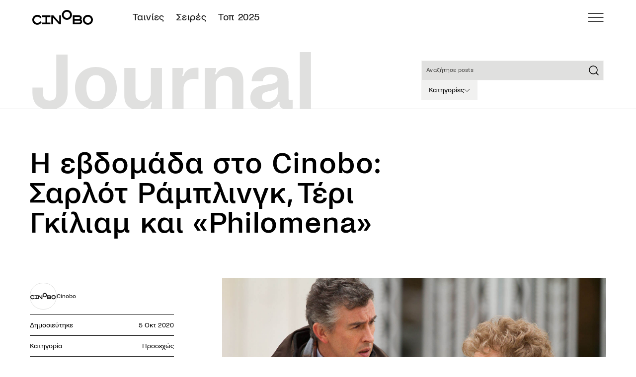

--- FILE ---
content_type: text/html; charset=utf-8
request_url: https://cinobo.com/journal/articles/charlotte-rampling-terry-gilliam-philomena
body_size: 65790
content:
<!DOCTYPE html><html class="__variable_c6924d __variable_42f062 __variable_d87e8d min-h-screen scroll-pt-18 font-sans" lang="el"><head><meta charSet="utf-8"/><meta name="viewport" content="width=device-width, initial-scale=1, maximum-scale=1"/><link rel="sitemap" type="application/xml" title="sitemap" href="https://cinobo.com/sitemap.xml"/><title>Η εβδομάδα στο Cinobo: Σαρλότ Ράμπλινγκ, Τέρι Γκίλιαμ και «Philomena» -</title><meta name="description" content="Αυτή την εβδομάδα το Cinobo φέρνει σε πρώτη προβολή το «Χάνα», το αγαπημένο του κοινού «Philomena» και το ιδιοσυγκρασιακό «Θεώρημα Μηδέν»."/><meta itemProp="name" content="Η εβδομάδα στο Cinobo: Σαρλότ Ράμπλινγκ, Τέρι Γκίλιαμ και «Philomena» -"/><meta itemProp="description" content="Αυτή την εβδομάδα το Cinobo φέρνει σε πρώτη προβολή το «Χάνα», το αγαπημένο του κοινού «Philomena» και το ιδιοσυγκρασιακό «Θεώρημα Μηδέν»."/><meta property="og:type" content="website"/><meta property="og:title" content="Η εβδομάδα στο Cinobo: Σαρλότ Ράμπλινγκ, Τέρι Γκίλιαμ και «Philomena» -"/><meta property="og:description" content="Αυτή την εβδομάδα το Cinobo φέρνει σε πρώτη προβολή το «Χάνα», το αγαπημένο του κοινού «Philomena» και το ιδιοσυγκρασιακό «Θεώρημα Μηδέν»."/><meta name="twitter:title" content="Η εβδομάδα στο Cinobo: Σαρλότ Ράμπλινγκ, Τέρι Γκίλιαμ και «Philomena» -"/><meta name="twitter:description" content="Αυτή την εβδομάδα το Cinobo φέρνει σε πρώτη προβολή το «Χάνα», το αγαπημένο του κοινού «Philomena» και το ιδιοσυγκρασιακό «Θεώρημα Μηδέν»."/><meta name="twitter:site" content="@cinobogr"/><meta name="og:image" property="og:image" content="https://d6k7qsbq6kfu4.cloudfront.net/Philomena_1080_88ed0145fa.jpg"/><link rel="alternate" hrefLang="el-GR" href="https://cinobo.com/journal/articles/charlotte-rampling-terry-gilliam-philomena"/><meta name="robots" content="all"/><meta name="googlebot" content="all"/><link rel="canonical" href="https://cinobo.com/journal/articles/charlotte-rampling-terry-gilliam-philomena"/><meta name="og:url" property="og:url" content="https://cinobo.com/journal/articles/charlotte-rampling-terry-gilliam-philomena"/><meta name="next-head-count" content="19"/><link rel="preload" href="/_next/static/media/f72b532179cf1596-s.p.woff2" as="font" type="font/woff2" crossorigin="anonymous" data-next-font="size-adjust"/><link rel="preload" href="/_next/static/media/c7037efb763d9435-s.p.woff2" as="font" type="font/woff2" crossorigin="anonymous" data-next-font="size-adjust"/><link rel="preload" href="/_next/static/media/f890b772abe1d045-s.p.woff2" as="font" type="font/woff2" crossorigin="anonymous" data-next-font="size-adjust"/><link rel="preload" href="/_next/static/media/e91aa3a1058d7569-s.p.woff2" as="font" type="font/woff2" crossorigin="anonymous" data-next-font="size-adjust"/><link rel="preload" href="/_next/static/media/10fa79ee5ac1c11d-s.p.woff2" as="font" type="font/woff2" crossorigin="anonymous" data-next-font="size-adjust"/><link rel="preload" href="/_next/static/media/0bdc8027a495f389-s.p.woff2" as="font" type="font/woff2" crossorigin="anonymous" data-next-font="size-adjust"/><link rel="preload" href="/_next/static/media/bdc2df97a6fb29eb-s.p.woff2" as="font" type="font/woff2" crossorigin="anonymous" data-next-font="size-adjust"/><link rel="preload" href="/_next/static/media/a55bc378ea0e96ff-s.p.woff2" as="font" type="font/woff2" crossorigin="anonymous" data-next-font="size-adjust"/><link rel="preload" href="/_next/static/css/b7635d61a9400d0f.css" as="style"/><link rel="stylesheet" href="/_next/static/css/b7635d61a9400d0f.css" data-n-g=""/><link rel="preload" href="/_next/static/css/3a6d8627951047a0.css" as="style"/><link rel="stylesheet" href="/_next/static/css/3a6d8627951047a0.css" data-n-p=""/><noscript data-n-css=""></noscript><script defer="" nomodule="" src="/_next/static/chunks/polyfills-42372ed130431b0a.js"></script><script src="/_next/static/chunks/webpack-3c38c6582526974b.js" defer=""></script><script src="/_next/static/chunks/framework-b0ec748c7a4c483a.js" defer=""></script><script src="/_next/static/chunks/main-037c9d34d4b80a20.js" defer=""></script><script src="/_next/static/chunks/pages/_app-f5cd4e6c9abb7b94.js" defer=""></script><script src="/_next/static/chunks/15-ddee20d17a5f49ff.js" defer=""></script><script src="/_next/static/chunks/719-2e9e323c4969db86.js" defer=""></script><script src="/_next/static/chunks/7874-ce367c6e2b7bf05f.js" defer=""></script><script src="/_next/static/chunks/3699-21aea18c980db222.js" defer=""></script><script src="/_next/static/chunks/4574-5d40d394dadfad53.js" defer=""></script><script src="/_next/static/chunks/3417-c8a867e3a7c4c9e2.js" defer=""></script><script src="/_next/static/chunks/7757-ea60f37fdbd4d906.js" defer=""></script><script src="/_next/static/chunks/pages/journal/articles/%5Bslug%5D-ff6cb10dd5528373.js" defer=""></script><script src="/_next/static/A2bMCdwW8pi92yH57ngp4/_buildManifest.js" defer=""></script><script src="/_next/static/A2bMCdwW8pi92yH57ngp4/_ssgManifest.js" defer=""></script></head><body class="min-h-screen text-base antialiased"><div id="__next"><div class="__variable_c6924d __variable_42f062 __variable_d87e8d font-sans"><header class="fixed top-0 z-50 flex w-full flex-col bg-white text-black"><div class="flex h-11 w-full items-center justify-start px-4 md:h-14 md:justify-between lg:px-13"><div class="flex md:items-center md:justify-center md:space-x-12"><a href="/"><img alt="Cinobo" loading="lazy" width="122" height="30" decoding="async" data-nimg="1" class="block" style="color:transparent" src="/_next/static/media/Cinobo.45aa1a93.svg"/><img alt="Cinobo" loading="lazy" width="122" height="30" decoding="async" data-nimg="1" class="hidden" style="color:transparent" src="/_next/static/media/cinobo-logo-white.9a1110eb.svg"/></a><ul class="hidden flex-row justify-center space-x-[24px] p-4 text-h6d md:flex"><li><a class=" block py-2 pl-3 pr-4 underline-offset-2 hover:underline md:p-0" href="/tainies">Ταινίες</a></li><li><a class=" block py-2 pl-3 pr-4 underline-offset-2 hover:underline md:p-0" href="/collections/list/973fa28e-7578-4ac3-bfc5-32fe55ba73e1">Σειρές</a></li><li><a class=" block py-2 pl-3 pr-4 underline-offset-2 hover:underline md:p-0" href="/collections/list/caf8e8e3-14fd-410a-9039-9431c5a0746d">Τοπ 2025</a></li></ul></div><div class="ml-auto flex items-center gap-6 md:ml-0"><div class="flex gap-3"><button aria-label="menu"><svg width="32" height="18" viewBox="0 0 32 18" fill="none" xmlns="http://www.w3.org/2000/svg"><path d="M1 0.25C0.585786 0.25 0.25 0.585786 0.25 1C0.25 1.41421 0.585786 1.75 1 1.75V0.25ZM31 1.75C31.4142 1.75 31.75 1.41421 31.75 1C31.75 0.585786 31.4142 0.25 31 0.25V1.75ZM1 1.75H31V0.25H1V1.75Z" fill="black"></path><path d="M1 16.25C0.585786 16.25 0.25 16.5858 0.25 17C0.25 17.4142 0.585786 17.75 1 17.75V16.25ZM31 17.75C31.4142 17.75 31.75 17.4142 31.75 17C31.75 16.5858 31.4142 16.25 31 16.25V17.75ZM1 17.75H31V16.25H1V17.75Z" fill="black"></path><path d="M1 8.25C0.585786 8.25 0.25 8.58579 0.25 9C0.25 9.41421 0.585786 9.75 1 9.75V8.25ZM31 9.75C31.4142 9.75 31.75 9.41421 31.75 9C31.75 8.58579 31.4142 8.25 31 8.25V9.75ZM1 9.75H31V8.25H1V9.75Z" fill="black"></path></svg></button></div></div></div></header><main class="flex flex-1 flex-col mt-11 md:mt-14"><div class="h-23 md:h-11 lg:h-30 flex w-full flex-col justify-end bg-white transition-all duration-300 ease-in-out md:border-b-[1px] md:border-b-gray-200 lg:flex-none lg:px-13 "><div class="flex flex-col justify-between divide-y md:grid md:flex-none md:grid-cols-12 md:items-end md:gap-5 md:divide-none"><h1 class="px-4 md:col-span-6 lg:px-0"><div class="max-w-[250px] lg:max-w-[587px]"><img alt="Journal" loading="lazy" width="587" height="119" decoding="async" data-nimg="1" style="color:transparent;width:100%;height:auto" src="/_next/static/media/journal.0003e712.svg"/></div></h1><div class="flex flex-shrink flex-row-reverse gap-2 px-4 py-2 md:col-span-6 md:col-start-7 lg:col-span-4 lg:col-start-9 lg:my-auto lg:flex-col lg:gap-3 lg:px-0"><form class="w-full"><div class="flex w-full flex-grow flex-col"><div class="relative z-auto lg:w-full"><input placeholder="Αναζήτησε posts" id=":Rcb6dm:" class="h-8 w-full rounded-none  bg-gray-200 text-black ring-gray-150 placeholder:text-gray-800 overflow-hidden p-2 text-p3 outline-none ring-1 ring-inset placeholder:whitespace-nowrap disabled:text-gray-500 md:text-p2d lg:h-8 focus:ring-blue md:placeholder:text-p3d lg:text-p3d " value=""/><span class="absolute right-[7.5px] top-1/2 -translate-y-1/2 bg-gray-200"><svg width="24" height="24" viewBox="0 0 24 24" fill="none" xmlns="http://www.w3.org/2000/svg"><path d="M11 19C15.4183 19 19 15.4183 19 11C19 6.58172 15.4183 3 11 3C6.58172 3 3 6.58172 3 11C3 15.4183 6.58172 19 11 19Z" stroke="currentColor" stroke-width="1.5" stroke-linecap="round" stroke-linejoin="round"></path><path d="M21.0004 21L16.6504 16.65" stroke="currentColor" stroke-width="1.5" stroke-linecap="round" stroke-linejoin="round"></path></svg></span></div></div></form><div class="relative"><button id="headlessui-disclosure-button-:R1kb6dm:" type="button" aria-expanded="false" data-headlessui-state=""><div class="group flex h-8 items-center gap-2 px-3 py-2 hover:bg-gray-100 lg:w-fit bg-gray-150"><span class="text-p2 font-medium leading-[17px] group-hover:text-blue lg:text-p2d lg:font-normal">Κατηγορίες</span><svg class="group-hover:text-blue rotate-90 transform" width="12" height="12" viewBox="0 0 21 39" fill="none" xmlns="http://www.w3.org/2000/svg"><path d="M1.76172 2.35693L19.2855 19.8807L1.76172 37.4046" stroke="currentColor" stroke-width="3.08571" stroke-linecap="round" stroke-linejoin="round"></path></svg></div></button></div></div></div></div><div class="md:container-full relative grid grid-cols-12"><div class="relative col-span-12 flex md:order-3 md:col-span-8 md:col-start-5 md:row-start-2"><img alt="Η εβδομάδα στο Cinobo: Σαρλότ Ράμπλινγκ, Τέρι Γκίλιαμ και «Philomena»" loading="lazy" width="1920" height="1080" decoding="async" data-nimg="1" class="w-full transition-all duration-500 ease-in-out object-cover" style="color:transparent;max-width:100%;height:auto" src="https://d6k7qsbq6kfu4.cloudfront.net/Philomena_1080_88ed0145fa.jpg"/><div class="absolute right-4 top-4 md:hidden"><div class="flex items-center text-white lg:text-black"><button class="lg:border-black lg:bg-white"><svg class="" xmlns="http://www.w3.org/2000/svg" width="25" height="25" viewBox="0 0 25 25" fill="none"><circle cx="12.5" cy="12.5" r="12.1" stroke="currentColor" stroke-width="0.8"></circle><path d="M19.7678 10.0715L14.2808 4.9375V7.62108C12.3637 7.81364 5.5425 9.09586 5.5 17.625C5.5 17.625 7.15371 12.2519 14.2808 12.0546V14.7682L19.7678 10.0715Z" stroke="currentColor" stroke-width="0.8" stroke-linejoin="round"></path></svg></button></div></div></div><h1 class="col-span-12 px-4 py-4 text-h3 font-medium md:order-1 md:col-span-8 md:px-0 md:py-16 md:text-xl2d">Η εβδομάδα στο Cinobo: Σαρλότ Ράμπλινγκ, Τέρι Γκίλιαμ και «Philomena»</h1><div class="col-span-12 md:order-2 md:col-span-3 md:row-span-1 md:row-start-2"><div class="divide-y divide-black px-4 font-medium lg:px-0 [&amp;&gt;div]:py-2"><div class="flex items-center gap-4"><div class="h-9 w-9 shrink-0 overflow-hidden rounded-full border lg:h-[54px] lg:w-[54px]"><img alt="Cinobo" loading="lazy" width="72" height="72" decoding="async" data-nimg="1" class="w-full transition-all duration-500 ease-in-out " style="color:transparent;width:100%;height:auto" src="https://d6k7qsbq6kfu4.cloudfront.net/Cinobo_Logo_Square_cafafb5136.png"/></div><span class="lg:text-pd text-p2 font-medium lg:font-normal">Cinobo   <br/></span></div><div class="flex justify-between text-p2 font-medium first-of-type:p-0 lg:flex-row lg:p-0 lg:py-2 lg:text-p2d lg:font-normal [&amp;:nth-child(4)]:flex-col lg:[&amp;:nth-child(4)]:flex-row"><div>Δημοσιεύτηκε</div><div class="space-x-1 lg:text-right">5 Οκτ 2020</div></div><div class="flex justify-between text-p2 font-medium first-of-type:p-0 lg:flex-row lg:p-0 lg:py-2 lg:text-p2d lg:font-normal [&amp;:nth-child(4)]:flex-col lg:[&amp;:nth-child(4)]:flex-row"><div>Κατηγορία</div><div class="space-x-1 lg:text-right"><a class="hover:underline" href="/journal/categories/prosechos">Προσεχώς</a></div></div><div class="flex justify-between text-p2 font-medium first-of-type:p-0 lg:flex-row lg:p-0 lg:py-2 lg:text-p2d lg:font-normal [&amp;:nth-child(4)]:flex-col lg:[&amp;:nth-child(4)]:flex-row"><div>Tags</div><div class="space-x-1 lg:text-right"><a class="whitespace-pre-wrap hover:underline" href="/journal/tags/cinobo-week">Cinobo Week</a>, <a class="whitespace-pre-wrap hover:underline" href="/journal/tags/vinteo">Βίντεο</a>, <a class="whitespace-pre-wrap hover:underline" href="/journal/tags/sarlot-ramplingk">Σαρλότ Ράμπλινγκ</a>, <a class="whitespace-pre-wrap hover:underline" href="/journal/tags/tzounti-ntents">Τζούντι Ντεντς</a>, <a class="whitespace-pre-wrap hover:underline" href="/journal/tags/teri-gkiliam">Τέρι Γκίλιαμ</a></div></div><div class="hidden lg:block"><div class="flex justify-between text-p2 font-medium first-of-type:p-0 lg:flex-row lg:p-0 lg:py-2 lg:text-p2d lg:font-normal [&amp;:nth-child(4)]:flex-col lg:[&amp;:nth-child(4)]:flex-row"><div><div class="flex items-center text-white lg:text-black"><button class="lg:border-black lg:bg-white"><svg class="" xmlns="http://www.w3.org/2000/svg" width="25" height="25" viewBox="0 0 25 25" fill="none"><circle cx="12.5" cy="12.5" r="12.1" stroke="currentColor" stroke-width="0.8"></circle><path d="M19.7678 10.0715L14.2808 4.9375V7.62108C12.3637 7.81364 5.5425 9.09586 5.5 17.625C5.5 17.625 7.15371 12.2519 14.2808 12.0546V14.7682L19.7678 10.0715Z" stroke="currentColor" stroke-width="0.8" stroke-linejoin="round"></path></svg></button></div></div><div class="space-x-1 lg:text-right"></div></div></div></div></div><div class="order-last col-span-12 px-4 pb-10 md:order-3 md:col-span-7 md:col-start-5 md:px-0"><div class="my-6 text-p1 font-light md:mb-8 lg:mt-14 lg:text-p5d"><p>Με μια ματιά, ό,τι καινούριο θα δούμε στο Cinobo αυτή την εβδομάδα, από 5 ως 11 Οκτωβρίου.</p></div><div class="flex flex-col gap-4 overflow-hidden lg:col-span-7 lg:col-start-5 lg:gap-8"><div class="[&amp;_.elementor-custom-embed-image-overlay]:hidden [&amp;_.elementor-widget-wrap]:space-y-4 [&amp;_.elementor-widget-wrap_p]:mb-4"><div class="table-knowleagebase [&amp;_ol]:margine flex flex-col space-y-3 font-light [&amp;&gt;img]:mb-3 [&amp;_a:hover]:underline [&amp;_a:hover]:underline-offset-2 [&amp;_blockquote_p:before]:absolute [&amp;_blockquote_p:before]:-left-[43px] [&amp;_blockquote_p:before]:top-1/2 [&amp;_blockquote_p:before]:mt-[3px] [&amp;_blockquote_p:before]:-translate-y-1/2 [&amp;_blockquote_p:before]:content-message [&amp;_blockquote_p]:relative [&amp;_blockquote_p]:my-3 [&amp;_blockquote_p]:ml-12 [&amp;_blockquote_p]:max-w-3xl [&amp;_blockquote_p]:text-p1d [&amp;_blockquote_p]:text-p2d [&amp;_blockquote_p]:font-normal [&amp;_h2]:mb-1 [&amp;_h2]:mt-3 [&amp;_h2]:text-h3 [&amp;_h2]:font-medium [&amp;_h2]:md:text-h4 [&amp;_h3]:mb-1 [&amp;_h3]:mt-3 [&amp;_h3]:text-h5 [&amp;_h3]:md:text-h2d [&amp;_h4]:mb-1 [&amp;_h4]:mt-3 [&amp;_h4]:text-h5 [&amp;_h4]:md:text-h6d [&amp;_h5]:mb-1 [&amp;_h5]:mt-3 [&amp;_h5]:text-h5 [&amp;_img]:inline-block [&amp;_ol]:ml-[22px] [&amp;_ol]:list-decimal [&amp;_ol]:space-y-4 [&amp;_ol]:text-p1d [&amp;_ol_li::marker]:font-semibold [&amp;_p]:mb-0 [&amp;_p]:text-p1d [&amp;_strong]:font-semibold [&amp;_ul]:ml-[18px] [&amp;_ul]:list-disc [&amp;_ul]:space-y-4 [&amp;_ul]:text-p1d [&amp;_a]:text-blue "><p>&nbsp;</p><p><img src="https://d6k7qsbq6kfu4.cloudfront.net/wp-content/uploads/2020/10/Philomena.jpg" alt="Philomena Cinobo" srcset="https://d6k7qsbq6kfu4.cloudfront.net/wp-content/uploads/2020/10/Philomena.jpg 1920w, https://d6k7qsbq6kfu4.cloudfront.net/wp-content/uploads/2020/10/Philomena-300x200.jpg 300w, https://d6k7qsbq6kfu4.cloudfront.net/wp-content/uploads/2020/10/Philomena-1024x683.jpg 1024w, https://d6k7qsbq6kfu4.cloudfront.net/wp-content/uploads/2020/10/Philomena-768x512.jpg 768w, https://d6k7qsbq6kfu4.cloudfront.net/wp-content/uploads/2020/10/Philomena-1536x1024.jpg 1536w, https://d6k7qsbq6kfu4.cloudfront.net/wp-content/uploads/2020/10/Philomena-370x247.jpg 370w, https://d6k7qsbq6kfu4.cloudfront.net/wp-content/uploads/2020/10/Philomena-800x533.jpg 800w, https://d6k7qsbq6kfu4.cloudfront.net/wp-content/uploads/2020/10/Philomena-390x260.jpg 390w" sizes="(max-width: 1920px) 100vw, 1920px" width="1920" loading="lazy"></p><p>Αυτή την εβδομάδα το Cinobo φέρνει σε πρώτη προβολή το «Χάνα» και τη μεγάλη Σαρλότ Ράμπλινγκ σε έναν από τους κορυφαίους της ρόλους, για τον οποίο βραβεύτηκε με το Volpi Cup ερμηνείας στο Φεστιβάλ Βενετίας.</p><p>Μαζί, το αγαπημένο του κοινού «Philomena» με την οσκαρική Τζούντι Ντεντς σε άλλη μία μεγάλη γυναικεία ερμηνεία, και το ιδιοσυγκρασιακό «Θεώρημα Μηδέν» του πάντα διαφορετικού Τέρι Γκίλιαμ.</p><p>Αναλυτικά οι νέες αφίξεις στο Cinobo:</p><p>&nbsp;</p><h3>Cinobo πρεμιέρες</h3><p>&nbsp;</p><p>Χάνα (Hannah)</p><p>&nbsp;</p><p>Κάπου σε μια ανώνυμη πόλη του Βελγίου, κοντά στην φλαμανδική ακτή, μια γυναίκα παραδίδεται στο κενό που δημιουργείται από την ξαφνική φυλάκιση του συζύγου της – για ένα έγκλημα που υπονοείται, αλλά δεν κατονομάζεται. Μια μεγάλη κυρία της εποχής μας, η Σαρλότ Ράμπλινγκ, παραδίδει μια από τις καλύτερες ερμηνείες στην πλούσια καριέρα της επεκτείνοντας κατά πολύ το ανάστημα ενός σύγχρονου δράματος μυστηρίου μέσα από κινήσεις και βλέμματα που το δημιουργούν και το συντηρούν ιδανικά ως το τέλος.</p><p><a href="https://watch.cinobo.com/watch/550816bf-d35b-4f89-b10e-c7c4aed380c1">Δες την ταινία εδώ</a></p><p>&nbsp;</p><h3>New in Cinobo</h3><p>&nbsp;</p><p>Το Θεώρημα Μηδέν (Zero Theorem)</p><p>&nbsp;</p><p>Στα χνάρια του «Brazil» και των «12 Πιθήκων», το γκροτέσκο και απαισιόδοξο μελλοντολογικό σύμπαν του Τέρι Γκίλιαμ επιστρέφει με έναν πολύχρωμο παρανοϊκό εφιάλτη που θέλει να αποδείξει τη σημασία του να αγαπάς σε έναν κόσμο που δείχνει να το έχει ξεχάσει. Μια εκκεντρική και μοναχική ιδιοφυΐα υπολογιστών δέχεται ως αποστολή να αποδείξει το Θεώρημα Μηδέν, πως δηλαδή το σύμπαν και η ζωή δεν έχουν κανένα νόημα. Την ίδια στιγμή, ο ίδιος ψάχνει το νόημα της δικής του ύπαρξης.</p><p><a href="https://watch.cinobo.com/watch/610abeac-2418-447d-a107-9ba59483b63d">Δες την ταινία εδώ</a></p><p>&nbsp;</p><p>&nbsp;</p><p>Philomena</p><p>&nbsp;</p><p>Η Philomena Lee ήταν έφηβη όταν έμεινε έγκυος στην Ιρλανδία του 1952. Θεωρήθηκε «έκπτωτη» και έζησε σε μοναστήρι, όπου της στέρησαν το παιδί της, όταν ήταν ακόμα νήπιο για να το στείλουν σε παρένθετη οικογένεια στην Αμερική. Η ταινία παρακολουθεί την περιπέτεια και τις αναπάντεχες στιγμές που της επιφυλάσσει η αναζήτηση του γιου της για πενήντα ολόκληρα χρόνια. 4 υποψηφιότητες για Όσκαρ, ανάμεσα στις οποίες Καλύτερη Ταινία και Α’ Γυναικείος Ρόλος για την Τζούντι Ντεντς.</p><p>Ο Άσγκερ Χολμ, αστυνομικός, τηλεφωνητής στα επείγοντα περιστατικά της Άμεσης Δράσης, απαντάει το ένα μετά το άλλο τηλεφωνήματα ρουτίνας και κλήσεις σε βοήθεια σε μια βάρδια που μοιάζει τυπική. Μέχρι που η κλήση μιας γυναίκας που πιθανά έχει απαχθεί θα δώσει στη βραδιά μια αναπάντεχη τροπή αποκαλύπτοντας ένα έγκλημα πολύ μεγαλύτερο από αυτό που νόμιζε αρχικά. Μαζί θα φέρει στην επιφάνεια τα δικά του τραύματα.</p><p>&nbsp;</p><p><strong><u>Checklist εβδομάδας</u></strong></p><ul><li>Τρίτη 6 Οκτωβρίου: Χάνα</li><li>Πέμπτη 8 Οκτωβρίου: Το Θεώρημα Μηδέν</li><li>Παρασκευή 9 Οκτωβρίου: Philomena</li></ul><p>&nbsp;</p><p><a href="https://watch.cinobo.com/">Ώρα για ταινία&nbsp;</a></p></div></div></div></div></div><div class="bg-gray-100 md:mt-10"><div class="mx-auto max-w-2xl px-4 pb-6 pt-6 lg:px-0 lg:py-10 lg:pt-[53px]"><div class="flex items-center justify-between border-b border-black pb-1"><h2 class="text-[16px] font-medium leading-[19px] lg:text-h6d">0<!-- --> <!-- -->Σχόλια</h2><div class="relative z-[999999] flex items-center gap-4 lg:gap-2"><span class="text-[12px] font-medium leading-[17px] lg:text-p2d lg:font-normal">Ταξινόμηση κατά</span><button class="flex gap-4 border pb-[4px] pl-[8px] pr-1 pt-[3px] lg:gap-2" id="headlessui-listbox-button-:R1l2r6dm:" type="button" aria-haspopup="listbox" aria-expanded="false" data-headlessui-state=""><span class="text-[10px] font-light leading-[14px] tracking-[0.02em] lg:text-p3d">Νεότερο</span><div class="flex flex-col justify-center"><svg class="-rotate-90" width="7" height="7" viewBox="0 0 21 39" fill="none" xmlns="http://www.w3.org/2000/svg"><path d="M1.76172 2.35693L19.2855 19.8807L1.76172 37.4046" stroke="black" stroke-width="3.08571" stroke-linecap="round" stroke-linejoin="round"></path></svg><svg class="rotate-90" width="7" height="7" viewBox="0 0 21 39" fill="none" xmlns="http://www.w3.org/2000/svg"><path d="M1.76172 2.35693L19.2855 19.8807L1.76172 37.4046" stroke="black" stroke-width="3.08571" stroke-linecap="round" stroke-linejoin="round"></path></svg></div></button></div></div><div class="mt-4 lg:my-4"></div><div class="flex justify-center"></div></div></div><div class="mx-auto w-full max-w-[1729px] bg-gray-100 pb-4 pl-4 md:bg-white lg:my-8 lg:mb-16 lg:gap-4 lg:py-0 lg:pl-12"><div class="z-10 mb-4 flex justify-between pr-4 md:pr-7"><div class="flex items-center justify-between"><h2 class="text-h3 font-semibold md:text-h2d">Σχετικά Journal posts</h2></div></div><div class="relative block overflow-hidden [&amp;&gt;button]:hover:opacity-100"><div class="swiper [&amp;:has(.tooltip:hover)]:pb-2"><div class="swiper-wrapper"><div class="swiper-slide w-[310px] md:w-[450px]"><a class="group " target="" href="/journal/articles/h-ebdomada-sto-cinobo-i-filmografia-tou-thodorou-aggelopoylou-erxetai-sto-cinobo"><div class="relative mb-3 overflow-hidden md:mb-6 lg:mb-2"><img alt="Η εβδομάδα στο Cinobo: Η πλήρης φιλμογραφία του Θόδωρου Αγγελόπουλου έρχεται στο Cinobo" loading="lazy" width="1920" height="1080" decoding="async" data-nimg="1" class="w-full transition-all duration-500 ease-in-out aspect-[870/550] object-cover transition-all duration-500 ease-in-out group-hover:scale-110" style="color:transparent;width:100%;height:auto" src="https://d6k7qsbq6kfu4.cloudfront.net/219_759ad11bfd.webp"/></div><div class="flex flex-col gap-3 lg:gap-3"><h2 class="text-[20px] font-semibold leading-[28px] transition-all duration-500 group-hover:text-orange lg:text-h3d">Η εβδομάδα στο Cinobo: Η πλήρης φιλμογραφία του Θόδωρου Αγγελόπουλου έρχεται στο Cinobo</h2><div class="flex flex-col gap-1 text-p4d uppercase tracking-widest text-gray-600 lg:flex-row lg:gap-2 lg:text-labeld">19/1/2026<p class="md:first-letter:pr-2 md:before:content-[&#x27;|&#x27;]">Cinobo<!-- --> <!-- -->  </p></div><div class="flex flex-nowrap gap-1"><button class="cursor-pointer whitespace-nowrap bg-gray-100 px-2 py-1 text-p2 font-[500] font-normal text-blue md:font-[400] lg:text-p2d lg:hover:bg-gray-200">Προσεχώς</button></div></div></a></div><div class="swiper-slide w-[310px] md:w-[450px]"><a class="group " target="" href="/journal/articles/i-evdomada-sto-cinobo-nuxterinh-efhmeria-kai-the-virtues-me-ton-steven-graham"><div class="relative mb-3 overflow-hidden md:mb-6 lg:mb-2"><img alt="Η εβδομάδα στο Cinobo: «Νυχτερινή Εφημερία» και «The Virtues» με τον Στίβεν Γκράχαμ" loading="lazy" width="3840" height="2160" decoding="async" data-nimg="1" class="w-full transition-all duration-500 ease-in-out aspect-[870/550] object-cover transition-all duration-500 ease-in-out group-hover:scale-110" style="color:transparent;width:100%;height:auto" src="https://d6k7qsbq6kfu4.cloudfront.net/THE_LAST_KISS_73252adf67.webp"/></div><div class="flex flex-col gap-3 lg:gap-3"><h2 class="text-[20px] font-semibold leading-[28px] transition-all duration-500 group-hover:text-orange lg:text-h3d">Η εβδομάδα στο Cinobo: «Νυχτερινή Εφημερία» και «The Virtues» με τον Στίβεν Γκράχαμ</h2><div class="flex flex-col gap-1 text-p4d uppercase tracking-widest text-gray-600 lg:flex-row lg:gap-2 lg:text-labeld">12/1/2026<p class="md:first-letter:pr-2 md:before:content-[&#x27;|&#x27;]">Cinobo<!-- --> <!-- -->  </p></div><div class="flex flex-nowrap gap-1"><button class="cursor-pointer whitespace-nowrap bg-gray-100 px-2 py-1 text-p2 font-[500] font-normal text-blue md:font-[400] lg:text-p2d lg:hover:bg-gray-200">Προσεχώς</button></div></div></a></div><div class="swiper-slide w-[310px] md:w-[450px]"><a class="group " target="" href="/journal/articles/i-evdomada-sto-cinobo-o-axinos-tou-harris-dikinson-kai-o-emfylios-polemos"><div class="relative mb-3 overflow-hidden md:mb-6 lg:mb-2"><img alt="Η εβδομάδα στο Cinobo: O «Αχινός» του Χάρις Ντίκινσον και ο «Εμφύλιος Πόλεμος» του Άλεξ Γκάρλαντ" loading="lazy" width="1920" height="1080" decoding="async" data-nimg="1" class="w-full transition-all duration-500 ease-in-out aspect-[870/550] object-cover transition-all duration-500 ease-in-out group-hover:scale-110" style="color:transparent;width:100%;height:auto" src="https://d6k7qsbq6kfu4.cloudfront.net/CIVIL_WAR_e64c0a0845.webp"/></div><div class="flex flex-col gap-3 lg:gap-3"><h2 class="text-[20px] font-semibold leading-[28px] transition-all duration-500 group-hover:text-orange lg:text-h3d">Η εβδομάδα στο Cinobo: O «Αχινός» του Χάρις Ντίκινσον και ο «Εμφύλιος Πόλεμος» του Άλεξ Γκάρλαντ</h2><div class="flex flex-col gap-1 text-p4d uppercase tracking-widest text-gray-600 lg:flex-row lg:gap-2 lg:text-labeld">5/1/2026<p class="md:first-letter:pr-2 md:before:content-[&#x27;|&#x27;]">Cinobo<!-- --> <!-- -->  </p></div><div class="flex flex-nowrap gap-1"><button class="cursor-pointer whitespace-nowrap bg-gray-100 px-2 py-1 text-p2 font-[500] font-normal text-blue md:font-[400] lg:text-p2d lg:hover:bg-gray-200">Προσεχώς</button></div></div></a></div><div class="swiper-slide w-[310px] md:w-[450px]"><a class="group " target="" href="/journal/articles/i-evdomada-sto-cinobo-black-stone-mila-mou-kai-to-apolaustiko-ludwig"><div class="relative mb-3 overflow-hidden md:mb-6 lg:mb-2"><img alt="Η εβδομάδα στο Cinobo: «Black Stone», «Μίλα Μου» και το απολαυστικό νέο τηλεοπτικό μυστήριο «Ludwig»" loading="lazy" width="1920" height="1080" decoding="async" data-nimg="1" class="w-full transition-all duration-500 ease-in-out aspect-[870/550] object-cover transition-all duration-500 ease-in-out group-hover:scale-110" style="color:transparent;width:100%;height:auto" src="https://d6k7qsbq6kfu4.cloudfront.net/DOGMA_35024e014d.webp"/></div><div class="flex flex-col gap-3 lg:gap-3"><h2 class="text-[20px] font-semibold leading-[28px] transition-all duration-500 group-hover:text-orange lg:text-h3d">Η εβδομάδα στο Cinobo: «Black Stone», «Μίλα Μου» και το απολαυστικό νέο τηλεοπτικό μυστήριο «Ludwig»</h2><div class="flex flex-col gap-1 text-p4d uppercase tracking-widest text-gray-600 lg:flex-row lg:gap-2 lg:text-labeld">29/12/2025<p class="md:first-letter:pr-2 md:before:content-[&#x27;|&#x27;]">Cinobo<!-- --> <!-- -->  </p></div><div class="flex flex-nowrap gap-1"><button class="cursor-pointer whitespace-nowrap bg-gray-100 px-2 py-1 text-p2 font-[500] font-normal text-blue md:font-[400] lg:text-p2d lg:hover:bg-gray-200">Προσεχώς</button></div></div></a></div><div class="swiper-slide w-[310px] md:w-[450px]"><a class="group " target="" href="/journal/articles/i-evdomada-sto-cinobo-la-la-land-la-ruta-kai-athina-rachel-tsangari"><div class="relative mb-3 overflow-hidden md:mb-6 lg:mb-2"><img alt="Η εβδομάδα στο Cinobo: «La La Land», «La Ruta» και Αθηνά Ραχήλ Τσαγγάρη" loading="lazy" width="1920" height="1080" decoding="async" data-nimg="1" class="w-full transition-all duration-500 ease-in-out aspect-[870/550] object-cover transition-all duration-500 ease-in-out group-hover:scale-110" style="color:transparent;width:100%;height:auto" src="https://d6k7qsbq6kfu4.cloudfront.net/LA_LA_LAND_525694ece1.webp"/></div><div class="flex flex-col gap-3 lg:gap-3"><h2 class="text-[20px] font-semibold leading-[28px] transition-all duration-500 group-hover:text-orange lg:text-h3d">Η εβδομάδα στο Cinobo: «La La Land», «La Ruta» και Αθηνά Ραχήλ Τσαγγάρη</h2><div class="flex flex-col gap-1 text-p4d uppercase tracking-widest text-gray-600 lg:flex-row lg:gap-2 lg:text-labeld">22/12/2025<p class="md:first-letter:pr-2 md:before:content-[&#x27;|&#x27;]">Cinobo<!-- --> <!-- -->  </p></div><div class="flex flex-nowrap gap-1"><button class="cursor-pointer whitespace-nowrap bg-gray-100 px-2 py-1 text-p2 font-[500] font-normal text-blue md:font-[400] lg:text-p2d lg:hover:bg-gray-200">Προσεχώς</button></div></div></a></div><div class="swiper-slide w-[310px] md:w-[450px]"><a class="group " target="" href="/journal/articles/i-evdomada-sto-cinobo-mple-kaftani-piso-apo-tis-thhmwnies-kai-istories-xristoygenon"><div class="relative mb-3 overflow-hidden md:mb-6 lg:mb-2"><img alt="Η εβδομάδα στο Cinobo: «Μπλε Καφτάνι», «Πίσω από τις Θημωνιές» και Ιστορίες Χριστουγέννων σε κινούμενα σχέδια" loading="lazy" width="1920" height="1080" decoding="async" data-nimg="1" class="w-full transition-all duration-500 ease-in-out aspect-[870/550] object-cover transition-all duration-500 ease-in-out group-hover:scale-110" style="color:transparent;width:100%;height:auto" src="https://d6k7qsbq6kfu4.cloudfront.net/169_cf34f79e01.jpg"/></div><div class="flex flex-col gap-3 lg:gap-3"><h2 class="text-[20px] font-semibold leading-[28px] transition-all duration-500 group-hover:text-orange lg:text-h3d">Η εβδομάδα στο Cinobo: «Μπλε Καφτάνι», «Πίσω από τις Θημωνιές» και Ιστορίες Χριστουγέννων σε κινούμενα σχέδια</h2><div class="flex flex-col gap-1 text-p4d uppercase tracking-widest text-gray-600 lg:flex-row lg:gap-2 lg:text-labeld">15/12/2025<p class="md:first-letter:pr-2 md:before:content-[&#x27;|&#x27;]">Cinobo<!-- --> <!-- -->  </p></div><div class="flex flex-nowrap gap-1"><button class="cursor-pointer whitespace-nowrap bg-gray-100 px-2 py-1 text-p2 font-[500] font-normal text-blue md:font-[400] lg:text-p2d lg:hover:bg-gray-200">Προσεχώς</button></div></div></a></div><div class="swiper-slide w-[310px] md:w-[450px]"><a class="group " target="" href="/journal/articles/i-evdomada-sto-cinobo:pandaisia-jane-osten-gia-tin-epeteio-250-xronwn"><div class="relative mb-3 overflow-hidden md:mb-6 lg:mb-2"><img alt="Η εβδομάδα στο Cinobo: Πανδαισία Τζέιν Όστεν για την επέτειο 250 χρόνων από τη γέννησή της" loading="lazy" width="1920" height="1080" decoding="async" data-nimg="1" class="w-full transition-all duration-500 ease-in-out aspect-[870/550] object-cover transition-all duration-500 ease-in-out group-hover:scale-110" style="color:transparent;width:100%;height:auto" src="https://d6k7qsbq6kfu4.cloudfront.net/PRIDE_AND_PREJUDICE_6325918d41.jpg"/></div><div class="flex flex-col gap-3 lg:gap-3"><h2 class="text-[20px] font-semibold leading-[28px] transition-all duration-500 group-hover:text-orange lg:text-h3d">Η εβδομάδα στο Cinobo: Πανδαισία Τζέιν Όστεν για την επέτειο 250 χρόνων από τη γέννησή της</h2><div class="flex flex-col gap-1 text-p4d uppercase tracking-widest text-gray-600 lg:flex-row lg:gap-2 lg:text-labeld">8/12/2025<p class="md:first-letter:pr-2 md:before:content-[&#x27;|&#x27;]">Cinobo<!-- --> <!-- -->  </p></div><div class="flex flex-nowrap gap-1"><button class="cursor-pointer whitespace-nowrap bg-gray-100 px-2 py-1 text-p2 font-[500] font-normal text-blue md:font-[400] lg:text-p2d lg:hover:bg-gray-200">Προσεχώς</button></div></div></a></div><div class="swiper-slide w-[310px] md:w-[450px]"><a class="group " target="" href="/journal/articles/i-evdomada-sto-cinobo-aloga-apo-metexnio-oneirikos-nikolas-keitz-kai-ena-kathilotiko-rekviem-gia-th-selina"><div class="relative mb-3 overflow-hidden md:mb-6 lg:mb-2"><img alt="Η εβδομάδα στο Cinobo: «Άλογα» από Μετέχνιο, ονειρικός Νίκολας Κέιτζ, και ένα καθηλωτικό «Ρέκβιεμ για τη Σελίνα»" loading="lazy" width="2048" height="1365" decoding="async" data-nimg="1" class="w-full transition-all duration-500 ease-in-out aspect-[870/550] object-cover transition-all duration-500 ease-in-out group-hover:scale-110" style="color:transparent;width:100%;height:auto" src="https://d6k7qsbq6kfu4.cloudfront.net/DS_12823_compressed_44efb943e8.webp"/></div><div class="flex flex-col gap-3 lg:gap-3"><h2 class="text-[20px] font-semibold leading-[28px] transition-all duration-500 group-hover:text-orange lg:text-h3d">Η εβδομάδα στο Cinobo: «Άλογα» από Μετέχνιο, ονειρικός Νίκολας Κέιτζ, και ένα καθηλωτικό «Ρέκβιεμ για τη Σελίνα»</h2><div class="flex flex-col gap-1 text-p4d uppercase tracking-widest text-gray-600 lg:flex-row lg:gap-2 lg:text-labeld">13/10/2025<p class="md:first-letter:pr-2 md:before:content-[&#x27;|&#x27;]">Cinobo<!-- --> <!-- -->  </p></div><div class="flex flex-nowrap gap-1"><button class="cursor-pointer whitespace-nowrap bg-gray-100 px-2 py-1 text-p2 font-[500] font-normal text-blue md:font-[400] lg:text-p2d lg:hover:bg-gray-200">Προσεχώς</button></div></div></a></div><div class="swiper-slide w-[310px] md:w-[450px]"><a class="group " target="" href="/journal/articles/i-evdomada-sto-cinobo-jane-osten-berner-xertsogk-kai-sobietika-tzin"><div class="relative mb-3 overflow-hidden md:mb-6 lg:mb-2"><img alt="Η εβδομάδα στο Cinobo: Τζέιν Όστεν, Βέρνερ Χέρτσογκ και «Σοβιετικά Τζιν»" loading="lazy" width="3600" height="1500" decoding="async" data-nimg="1" class="w-full transition-all duration-500 ease-in-out aspect-[870/550] object-cover transition-all duration-500 ease-in-out group-hover:scale-110" style="color:transparent;width:100%;height:auto" src="https://d6k7qsbq6kfu4.cloudfront.net/16_B_JANE_copyright_prod_f4de5e88ef.webp"/></div><div class="flex flex-col gap-3 lg:gap-3"><h2 class="text-[20px] font-semibold leading-[28px] transition-all duration-500 group-hover:text-orange lg:text-h3d">Η εβδομάδα στο Cinobo: Τζέιν Όστεν, Βέρνερ Χέρτσογκ και «Σοβιετικά Τζιν»</h2><div class="flex flex-col gap-1 text-p4d uppercase tracking-widest text-gray-600 lg:flex-row lg:gap-2 lg:text-labeld">6/10/2025<p class="md:first-letter:pr-2 md:before:content-[&#x27;|&#x27;]">Cinobo<!-- --> <!-- -->  </p></div><div class="flex flex-nowrap gap-1"><button class="cursor-pointer whitespace-nowrap bg-gray-100 px-2 py-1 text-p2 font-[500] font-normal text-blue md:font-[400] lg:text-p2d lg:hover:bg-gray-200">Προσεχώς</button></div></div></a></div><div class="swiper-slide w-[310px] md:w-[450px]"><a class="group " target="" href="/journal/articles/i-ebdomada-sto-cinobo-to-aristoyrgimatiko-dodeka-xronia-sklavos-rita-kai-to-pio-viral-afieroma-caught-in-the-net"><div class="relative mb-3 overflow-hidden md:mb-6 lg:mb-2"><img alt="Η εβδομάδα στο Cinobo: Το αριστουργηματικό «12 Χρόνια Σκλάβος», «Ρίτα» και το πιο viral αφιέρωμα, Caught in the Net" loading="lazy" width="2048" height="1365" decoding="async" data-nimg="1" class="w-full transition-all duration-500 ease-in-out aspect-[870/550] object-cover transition-all duration-500 ease-in-out group-hover:scale-110" style="color:transparent;width:100%;height:auto" src="https://d6k7qsbq6kfu4.cloudfront.net/Scene_2fcbd2889b.webp"/></div><div class="flex flex-col gap-3 lg:gap-3"><h2 class="text-[20px] font-semibold leading-[28px] transition-all duration-500 group-hover:text-orange lg:text-h3d">Η εβδομάδα στο Cinobo: Το αριστουργηματικό «12 Χρόνια Σκλάβος», «Ρίτα» και το πιο viral αφιέρωμα, Caught in the Net</h2><div class="flex flex-col gap-1 text-p4d uppercase tracking-widest text-gray-600 lg:flex-row lg:gap-2 lg:text-labeld">29/9/2025<p class="md:first-letter:pr-2 md:before:content-[&#x27;|&#x27;]">Cinobo<!-- --> <!-- -->  </p></div><div class="flex flex-nowrap gap-1"><button class="cursor-pointer whitespace-nowrap bg-gray-100 px-2 py-1 text-p2 font-[500] font-normal text-blue md:font-[400] lg:text-p2d lg:hover:bg-gray-200">Προσεχώς</button></div></div></a></div></div></div></div></div><div class="bg-blue"><div class="container-full flex flex-col divide-y py-6 lg:gap-2 lg:pb-16 lg:pt-12"><h2 class="mb-2 text-h3 font-semibold text-white lg:mb-0 lg:text-h3d">Journal</h2><p class="pt-4 text-h5d font-semibold text-white lg:pt-9 lg:text-h1d">Εδώ σημειώνουμε όλα όσα θέλουμε να πούμε για το σινεμά του Cinobo, και όχι μόνο. Μάθε τα πάντα για τις <a class="text-orange underline underline-offset-2 transition-all duration-500 lg:hover:text-black" href="/journal/categories/premieres">Πρεμιέρες</a>, τις <a class="text-orange underline underline-offset-2 transition-all duration-500 lg:hover:text-black" href="/journal/categories/sylloges">Συλλογές</a> και τα <a class="text-orange underline underline-offset-2 transition-all duration-500 lg:hover:text-black" href="/journal/categories/prosechos">Προσεχώς</a>, ενημερώσου για την επικαιρότητα στα <a class="text-orange underline underline-offset-2 transition-all duration-500 lg:hover:text-black" href="/journal/categories/frames">Frames</a>, πήγαινε behind the scenes στα <a class="text-orange underline underline-offset-2 transition-all duration-500 lg:hover:text-black" href="/journal/categories/extras">Extras</a> και εξερεύνησε πολλά ακόμα στα <a class="text-orange underline underline-offset-2 transition-all duration-500 lg:hover:text-black" href="/journal/categories/misc">Misc</a>.</p></div></div></main><div class="relative z-10 bg-white"><footer class="z-10 mx-auto w-full bg-gray-100 pt-6 md:pb-10 md:pt-12"><div class="container-full flex flex-col md:block"><div class="order-2 pt-4 md:mb-10 md:grid md:grid-cols-12 md:items-start md:gap-4 md:pt-0"><div class="flex flex-col items-center md:col-span-3 md:block md:justify-start"><h2 class="mb-2 text-p3 font-medium md:mb-3 md:text-p2d md:font-normal">Κατέβασε τις εφαρμογές μας</h2><div class="mb-7 flex gap-2 md:mb-0 md:flex-nowrap md:gap-0 md:space-x-3"><a target="_blank" rel="noreferrer" href="https://play.google.com/store/apps/details?id=com.mseven.android" class="relative h-7 w-[118px] md:inline-block"><img alt="Google Play logo" loading="lazy" width="118" height="35" decoding="async" data-nimg="1" class="w-full transition-all duration-500 ease-in-out " style="color:transparent;width:100%;height:auto" src="/_next/static/media/google-play.d8058a1b.svg"/></a><a target="_blank" rel="noreferrer" href="https://apps.apple.com/gr/app/cinobo/id1489327690?l=el" class="relative h-7 w-[104px] md:inline-block"><img alt=" App Store logo" loading="lazy" width="104" height="35" decoding="async" data-nimg="1" class="w-full transition-all duration-500 ease-in-out " style="color:transparent;width:100%;height:auto" src="/_next/static/media/app-store.f77c5686.svg"/></a></div></div><div class="md-gap-0 flex flex-col items-center gap-2 md:col-span-3 md:col-start-5 md:block"><h2 class="text-p3 font-medium md:mb-3 md:text-p2d md:font-normal">Ακολούθησέ μας στα social media</h2><div class="mb-5 flex gap-3 md:mb-0 md:gap-0 md:space-x-5"><a href="https://twitter.com/CinoboGR" aria-label="twitter" target="_blank" rel="noreferrer"><svg width="30" height="30" viewBox="0 0 25 26" fill="none" xmlns="http://www.w3.org/2000/svg"><rect width="25" height="25" transform="translate(0 0.5)" fill="none"></rect><path d="M21.2491 1.00011C21.8915 1.00011 22.5339 1.00011 23.1763 1.00011C23.0287 1.17925 22.8818 1.35907 22.7332 1.53742C21.0346 3.57702 19.3358 5.61641 17.637 7.65581C16.7808 8.68368 15.9247 9.71167 15.0672 10.7384C15.0358 10.7761 15.037 10.7986 15.0635 10.8374C15.2044 11.0446 15.3421 11.254 15.481 11.4627C16.9025 13.5995 18.3239 15.7364 19.7455 17.8732C21.038 19.8159 22.3305 21.7585 23.6234 23.701C23.7124 23.8347 23.8042 23.9665 23.8947 24.0992C23.8928 24.1032 23.8911 24.1103 23.889 24.1105C23.8739 24.1115 23.8586 24.111 23.8434 24.111H17.3719C17.3582 24.0877 17.3454 24.0638 17.3305 24.0413C17.1864 23.8245 17.0417 23.6081 16.8976 23.3914C16.0207 22.0732 15.1441 20.755 14.2672 19.4368C13.3333 18.033 12.3991 16.6293 11.4651 15.2255C11.4463 15.1973 11.427 15.1696 11.4056 15.138C11.3881 15.1582 11.3765 15.1711 11.3655 15.1843C10.399 16.3444 9.43266 17.5044 8.46628 18.6645C7.00929 20.4135 5.55224 22.1624 4.09554 23.9117C4.0415 23.9766 3.99084 24.0445 3.9386 24.111C3.30761 24.111 2.67662 24.1111 2.04562 24.1105C2.03041 24.1105 2.01521 24.1032 2.00001 24.0992C2.0135 24.0862 2.0283 24.0743 2.04029 24.0599C3.38991 22.4403 4.73932 20.8204 6.08874 19.2006C7.55959 17.435 9.03029 15.6693 10.5022 13.9047C10.5378 13.8621 10.542 13.8351 10.5095 13.787C10.295 13.4701 10.0844 13.1505 9.87235 12.8319C9.02966 11.5654 8.18686 10.299 7.34423 9.03244C6.51883 7.7918 5.69366 6.551 4.86827 5.31035C3.98691 3.98559 3.10554 2.66084 2.22373 1.3364C2.15089 1.227 2.07466 1.12 2 1.01188C2.0019 1.00796 2.0036 1.00077 2.00573 1.00063C2.02088 0.999648 2.03611 1.00011 2.05132 1.00011C4.20848 1.00011 6.36564 1.00011 8.52281 1.00011C8.53384 1.01836 8.54421 1.03707 8.55599 1.05478C9.27462 2.13524 9.99333 3.21563 10.7121 4.29598C11.7816 5.90356 12.8512 7.51112 13.9208 9.11865C14.0034 9.24281 14.0864 9.36671 14.1722 9.49517C14.2087 9.45188 14.2413 9.41382 14.2734 9.37533C16.0103 7.29017 17.7473 5.20501 19.4841 3.11978C20.0726 2.41331 20.6608 1.70667 21.2491 1.00011ZM4.6286 2.50112C4.64842 2.53142 4.66059 2.55062 4.67332 2.56942C4.94113 2.9651 5.20903 3.36072 5.47686 3.75638C7.00219 6.00973 8.52751 8.26308 10.0528 10.5164C11.4355 12.5591 12.8182 14.6017 14.201 16.6443C15.5511 18.6387 16.9013 20.6329 18.2507 22.6278C18.2739 22.6622 18.2974 22.6762 18.3384 22.6762C19.2886 22.675 20.2388 22.6753 21.189 22.6751C21.2051 22.6751 21.2213 22.673 21.2438 22.6714C21.2317 22.6508 21.2239 22.6356 21.2144 22.6217C19.8873 20.661 18.56 18.7005 17.2328 16.7399C15.8315 14.67 14.4301 12.6001 13.0288 10.5302C11.228 7.86994 9.42718 5.20972 7.6274 2.54874C7.60213 2.51138 7.57573 2.50022 7.53371 2.50027C6.58921 2.50137 5.64471 2.50111 4.70022 2.50111L4.6286 2.50112Z" fill="currentColor"></path></svg></a><a href="https://www.facebook.com/CinoboGR" aria-label="facebook" target="_blank" rel="noreferrer"><svg class="" xmlns="http://www.w3.org/2000/svg" viewBox="0 0 51 50" width="30" height="30" fill="none"><path d="M25.5 0C39.5833 0 51 11.2613 51 25.1528C51 37.7073 41.675 48.1131 29.4844 50V32.4235H35.4261L36.5566 25.1528H29.4844V20.4345C29.4844 18.4454 30.4722 16.5065 33.64 16.5065H36.8555V10.3166C36.8555 10.3166 33.9373 9.82531 31.1474 9.82531C25.3226 9.82531 21.5156 13.3074 21.5156 19.6113V25.1528H15.041V32.4235H21.5156V50C9.32498 48.1131 0 37.7073 0 25.1528C0 11.2613 11.4167 0 25.5 0Z" fill="currentColor"></path></svg></a><a href="https://www.instagram.com/cinobo" aria-label="instagram" target="_blank" rel="noreferrer"><svg class="" xmlns="http://www.w3.org/2000/svg" viewBox="0 0 47 47" width="30" height="30" fill="none"><path fill-rule="evenodd" clip-rule="evenodd" d="M11.4324 23.5C11.4324 16.8352 16.8352 11.4324 23.5 11.4324C30.1648 11.4324 35.5676 16.8352 35.5676 23.5C35.5676 30.1648 30.1648 35.5676 23.5 35.5676C16.8352 35.5676 11.4324 30.1648 11.4324 23.5ZM23.5 31.3333C19.1737 31.3333 15.6667 27.8263 15.6667 23.5C15.6667 19.1737 19.1737 15.6667 23.5 15.6667C27.8262 15.6667 31.3333 19.1737 31.3333 23.5C31.3333 27.8263 27.8262 31.3333 23.5 31.3333Z" fill="currentColor"></path><path d="M36.0443 13.7756C37.6018 13.7756 38.8644 12.5131 38.8644 10.9557C38.8644 9.39821 37.6018 8.13562 36.0443 8.13562C34.487 8.13562 33.2244 9.39821 33.2244 10.9557C33.2244 12.5131 34.487 13.7756 36.0443 13.7756Z" fill="currentColor"></path><path fill-rule="evenodd" clip-rule="evenodd" d="M23.5 0C17.1178 0 16.3175 0.0270522 13.811 0.141418C11.3097 0.255503 9.60138 0.652797 8.10661 1.23377C6.56127 1.83423 5.25074 2.63777 3.94421 3.94421C2.63777 5.25074 1.83423 6.56127 1.23377 8.10661C0.652797 9.60138 0.255503 11.3097 0.141418 13.811C0.0270522 16.3175 0 17.1178 0 23.5C0 29.8822 0.0270522 30.6825 0.141418 33.189C0.255503 35.6903 0.652797 37.3986 1.23377 38.8934C1.83423 40.4387 2.63777 41.7493 3.94421 43.0558C5.25074 44.3622 6.56127 45.1658 8.10661 45.7663C9.60138 46.3472 11.3097 46.7445 13.811 46.8586C16.3175 46.9729 17.1178 47 23.5 47C29.8822 47 30.6825 46.9729 33.189 46.8586C35.6903 46.7445 37.3986 46.3472 38.8934 45.7663C40.4387 45.1658 41.7493 44.3622 43.0558 43.0558C44.3622 41.7493 45.1658 40.4387 45.7663 38.8934C46.3472 37.3986 46.7445 35.6903 46.8586 33.189C46.9729 30.6825 47 29.8822 47 23.5C47 17.1178 46.9729 16.3175 46.8586 13.811C46.7445 11.3097 46.3472 9.60138 45.7663 8.10661C45.1658 6.56127 44.3622 5.25074 43.0558 3.94421C41.7493 2.63777 40.4387 1.83423 38.8934 1.23377C37.3986 0.652797 35.6903 0.255503 33.189 0.141418C30.6825 0.0270522 29.8822 0 23.5 0ZM23.5001 4.23423C29.7748 4.23423 30.518 4.2582 32.996 4.37126C35.2872 4.47574 36.5316 4.85857 37.3596 5.1804C38.4566 5.60671 39.2394 6.11594 40.0617 6.93833C40.8841 7.76062 41.3933 8.54345 41.8196 9.64037C42.1414 10.4684 42.5243 11.7128 42.6287 14.004C42.7418 16.482 42.7658 17.2252 42.7658 23.5C42.7658 29.7748 42.7418 30.518 42.6287 32.996C42.5243 35.2872 42.1414 36.5316 41.8196 37.3596C41.3933 38.4566 40.8841 39.2394 40.0617 40.0617C39.2394 40.8841 38.4566 41.3933 37.3596 41.8196C36.5316 42.1414 35.2872 42.5243 32.996 42.6287C30.5184 42.7418 29.7752 42.7658 23.5001 42.7658C17.2248 42.7658 16.4817 42.7418 14.004 42.6287C11.7128 42.5243 10.4685 42.1414 9.64038 41.8196C8.54346 41.3933 7.76062 40.8841 6.93833 40.0617C6.11604 39.2394 5.60671 38.4566 5.18041 37.3596C4.85858 36.5316 4.47574 35.2872 4.37126 32.996C4.25821 30.518 4.23423 29.7748 4.23423 23.5C4.23423 17.2252 4.25821 16.482 4.37126 14.004C4.47574 11.7128 4.85858 10.4684 5.18041 9.64037C5.60671 8.54345 6.11594 7.76062 6.93833 6.93833C7.76062 6.11594 8.54346 5.60671 9.64038 5.1804C10.4685 4.85857 11.7128 4.47574 14.004 4.37126C16.482 4.2582 17.2253 4.23423 23.5001 4.23423Z" fill="currentColor"></path></svg></a><a href="https://www.youtube.com/cinobo" aria-label="youtube" target="_blank" rel="noreferrer"><svg xmlns="http://www.w3.org/2000/svg" viewBox="0 0 49 34" width="30" height="30" fill="none"><path fill-rule="evenodd" clip-rule="evenodd" d="M43.644 1.01473C45.7523 1.57328 47.4124 3.21932 47.9759 5.30876C49 9.09703 49 16.9998 49 16.9998C49 16.9998 49 24.903 47.9759 28.6908C47.4124 30.7803 45.7523 32.4267 43.644 32.9849C39.8228 34 24.4998 34 24.4998 34C24.4998 34 9.17724 34 5.35598 32.9849C3.24771 32.4267 1.58755 30.7803 1.02409 28.6908C0 24.903 0 16.9998 0 16.9998C0 16.9998 0 9.09703 1.02409 5.30876C1.58755 3.21932 3.24771 1.57328 5.35598 1.01473C9.17724 0 24.4998 0 24.4998 0C24.4998 0 39.8228 0 43.644 1.01473ZM32.3299 17.0002L19.6 24.2857V9.71395L32.3299 17.0002Z" fill="currentColor"></path></svg></a></div></div><div class="flex flex-col gap-4 border-b border-b-gray-200 pb-2 md:col-span-5 md:col-start-8 md:block md:gap-0 md:border-none md:pb-0"><h2 class="text-p3 font-medium md:mb-3 md:text-p2d md:font-normal">Θέλεις να λαμβάνεις νέα, προσφορές και προτάσεις του Cinobo; </h2><form><div class="mb-2 flex items-start justify-start gap-1 md:w-full md:flex-wrap md:justify-center md:gap-2"><div class="flex-1"><div class="flex w-full flex-grow flex-col"><div class="relative z-auto "><input type="text" placeholder="Συμπλήρωσε το email σου για να παίρνεις το newsletter μας" id=":Rar6d6dm:" class="h-8 w-full rounded-none  bg-gray-200 text-black ring-gray-150 placeholder:text-gray-800 overflow-hidden p-2 text-p3 outline-none ring-1 ring-inset placeholder:whitespace-nowrap disabled:text-gray-500 md:text-p2d lg:h-8 focus:ring-blue md:placeholder:text-p3d lg:text-p3d " value=""/></div></div></div><button class="rounded-[30px] px-6 py-2 text-p2d false cursor-pointer whitespace-nowrap bg-blue font-medium text-white transition-all duration-500 hover:bg-black hover:text-white lg:w-fit undefined">ΕΓΓΡΑΦΗ</button></div><div class="flex items-center rounded text-p4 font-light"><input type="checkbox" id=":R1b6d6dm:" aria-label="Έχω διαβάσει και συμφωνώ με την πολιτική απορρήτου" class="hidden"/><label for=":R1b6d6dm:" class="flex w-full items-center flex-row "><span class="mb-[1px] h-3 w-3 shrink-0 rounded-full ring-1 ring-inset ring-gray-400"></span><span class="cursor-pointer text-p3d leading-4 [&amp;_a]:underline ml-2 ">Έχω διαβάσει και συμφωνώ με την πολιτική απορρήτου</span></label></div></form></div></div><div class="order-1 border-b border-b-gray-200 pb-3 md:grid md:grid-cols-12 md:gap-4 md:border-none md:pb-0"><div class="flex justify-center md:col-span-3 md:block md:self-end"><a class="relative block h-10 w-[202px]" href="/"><img alt="Cinobo logo" loading="lazy" width="202" height="50" decoding="async" data-nimg="1" class="w-full transition-all duration-500 ease-in-out " style="color:transparent;width:100%;height:auto" src="/_next/static/media/Cinobo.45aa1a93.svg"/></a></div><div class="hidden self-end md:col-span-3 md:col-start-5 md:block"><p class="text-p4d font-light">Copyright @2026 Cinobo</p></div><div class="hidden md:col-span-5 md:col-start-8 md:block"><div class="text-p3d font-light md:grid md:grid-cols-4"><ul class="md:space-y-2"><li><a class="underline-offset-2 hover:underline" href="/">Αρχική</a></li><li><a class="underline-offset-2 hover:underline" href="/tainies">Ταινίες</a></li><li><a class="underline-offset-2 hover:underline" href="/collections/list/973fa28e-7578-4ac3-bfc5-32fe55ba73e1">Σειρές</a></li></ul><ul class="md:space-y-2"><li><a class="underline-offset-2 hover:underline" href="/journal">Journal</a></li><li><a class="underline-offset-2 hover:underline" href="/gift-card">Gift Card</a></li><li><a class="underline-offset-2 hover:underline" href="/cinobo-pass">Cinobo Pass</a></li></ul><ul class="md:space-y-2"><li><a class="underline-offset-2 hover:underline" href="/about">Ποιοι είμαστε</a></li><li><a class="underline-offset-2 hover:underline" href="/help">Κέντρο βοήθειας</a></li><li><a class="underline-offset-2 hover:underline" href="/in-cinemas">Διανομή</a></li></ul><ul class="md:space-y-2"><li><a class="underline-offset-2 hover:underline" href="/terms">Όροι χρήσης</a></li><li><a class="underline-offset-2 hover:underline" href="/privacy-policy">Πολιτική απορρήτου</a></li><li><a class="underline-offset-2 hover:underline" href="/cookies?dialog=cookies">Προτιμήσεις cookies</a></li></ul></div></div></div><div class="order-3 flex gap-16 py-4 md:hidden"><ul class="flex flex-col gap-1 text-p3 font-light"><li><a href="/">Αρχική</a></li><li><a href="/tainies">Ταινίες</a></li><li><a href="/journal">Journal</a></li><li><a href="/gift-card">Gift Card</a></li><li><a href="/cinobo-pass">Cinobo Pass</a></li></ul><ul class="flex flex-col gap-1 text-p3 font-light"><li><a href="/about">Ποιοι είμαστε</a></li><li><a href="/help">Κέντρο βοήθειας</a></li><li><a href="/in-cinemas">Διανομή</a></li></ul></div><div class="order-4 md:hidden"><ul class="flex justify-center gap-4 pb-3 text-p4"><li><a href="/terms">Όροι χρήσης</a></li><li><a href="/privacy-policy">Πολιτική απορρήτου</a></li><li><a href="/cookies?dialog=cookies">Προτιμήσεις cookies</a></li></ul></div></div></footer><div class="z-50 bg-gray-150"><div class="container-full flex items-center gap-x-4 max-md:flex-col md:gap-x-8 gap-y-3 py-4"><div class="flex items-center gap-x-4 md:gap-x-8"><div><img src="https://images-2.b-cdn.net/static/creative_europe_media_el.png" class="max-h-[32px] md:max-h-[32px]"/></div><div><img src="https://images-2.b-cdn.net/static/european_union_el.png" class="max-h-[32px] md:max-h-[32px]"/></div></div><div class="h-[32px] md:h-[32px]"><svg xmlns="http://www.w3.org/2000/svg" width="100%" height="100%" viewBox="0 0 862.62 64"><path d="M 432.1 38.74 L 432.1 41.53 L 424.64 41.53 L 428.42 35.9 C 428.56 35.7 428.69 35.47 428.82 35.24 C 428.953 34.999 429.067 34.749 429.16 34.49 C 429.261 34.223 429.341 33.949 429.4 33.67 C 429.468 33.388 429.502 33.1 429.5 32.81 C 429.499 32.604 429.472 32.399 429.42 32.2 C 429.377 32.012 429.303 31.833 429.2 31.67 C 429.115 31.524 429.003 31.395 428.87 31.29 C 428.737 31.199 428.581 31.15 428.42 31.15 C 428.107 31.144 427.819 31.32 427.68 31.6 C 427.499 31.934 427.41 32.31 427.42 32.69 C 427.41 32.87 427.41 33.05 427.42 33.23 L 424.8 33.23 C 424.811 32.554 424.908 31.882 425.09 31.23 C 425.245 30.679 425.492 30.159 425.82 29.69 C 426.112 29.276 426.495 28.934 426.94 28.69 C 427.394 28.455 427.899 28.335 428.41 28.34 C 428.887 28.34 429.358 28.446 429.79 28.65 C 430.236 28.864 430.629 29.175 430.94 29.56 C 431.281 29.983 431.541 30.464 431.71 30.98 C 431.906 31.58 432.001 32.209 431.99 32.84 C 431.995 33.256 431.962 33.671 431.89 34.08 C 431.827 34.423 431.727 34.759 431.59 35.08 C 431.463 35.396 431.309 35.7 431.13 35.99 C 430.94 36.28 430.74 36.57 430.5 36.87 L 429.06 38.69 L 432.1 38.74 Z M 436.68 28.36 C 436.033 28.344 435.401 28.561 434.9 28.97 C 434.378 29.397 433.961 29.937 433.68 30.55 C 433.345 31.245 433.107 31.981 432.97 32.74 C 432.67 34.366 432.67 36.034 432.97 37.66 C 433.104 38.416 433.343 39.15 433.68 39.84 C 433.971 40.449 434.391 40.988 434.91 41.42 C 435.957 42.234 437.423 42.234 438.47 41.42 C 438.984 40.985 439.399 40.447 439.69 39.84 C 440.027 39.15 440.266 38.416 440.4 37.66 C 440.7 36.034 440.7 34.366 440.4 32.74 C 440.263 31.981 440.025 31.245 439.69 30.55 C 439.399 29.946 438.975 29.416 438.45 29 C 437.952 28.592 437.324 28.376 436.68 28.39 M 437.43 31.73 C 437.646 32.054 437.804 32.413 437.9 32.79 C 438.022 33.211 438.102 33.643 438.14 34.08 C 438.233 34.834 438.233 35.596 438.14 36.35 C 438.102 36.79 438.021 37.225 437.9 37.65 C 437.806 38.031 437.647 38.393 437.43 38.72 C 437.278 38.992 436.991 39.16 436.68 39.16 C 436.363 39.161 436.07 38.993 435.91 38.72 C 435.689 38.394 435.527 38.032 435.43 37.65 C 435.318 37.223 435.238 36.789 435.19 36.35 C 435.15 35.897 435.13 35.517 435.13 35.21 C 435.13 34.91 435.13 34.53 435.19 34.08 C 435.237 33.645 435.318 33.213 435.43 32.79 C 435.529 32.412 435.691 32.054 435.91 31.73 C 436.07 31.457 436.363 31.289 436.68 31.29 C 436.985 31.284 437.27 31.44 437.43 31.7 L 437.43 31.73 Z M 445.51 38.73 L 447 36.92 C 447.23 36.62 447.44 36.33 447.62 36.04 C 447.802 35.751 447.96 35.446 448.09 35.13 C 448.222 34.807 448.323 34.472 448.39 34.13 C 448.457 33.72 448.49 33.305 448.49 32.89 C 448.498 32.258 448.4 31.63 448.2 31.03 C 448.036 30.512 447.774 30.03 447.43 29.61 C 447.12 29.228 446.731 28.917 446.29 28.7 C 445.858 28.496 445.387 28.39 444.91 28.39 C 444.395 28.384 443.887 28.504 443.43 28.74 C 442.988 28.984 442.609 29.326 442.32 29.74 C 441.992 30.209 441.745 30.729 441.59 31.28 C 441.403 31.931 441.306 32.603 441.3 33.28 L 443.96 33.28 C 443.945 33.1 443.945 32.92 443.96 32.74 C 443.947 32.361 444.033 31.985 444.21 31.65 C 444.352 31.368 444.644 31.193 444.96 31.2 C 445.118 31.201 445.271 31.249 445.4 31.34 C 445.536 31.444 445.651 31.573 445.74 31.72 C 445.843 31.883 445.917 32.062 445.96 32.25 C 446.009 32.45 446.033 32.655 446.03 32.86 C 446.03 33.149 446 33.437 445.94 33.72 C 445.873 33.998 445.79 34.272 445.69 34.54 C 445.597 34.799 445.483 35.049 445.35 35.29 C 445.234 35.518 445.104 35.739 444.96 35.95 L 441.18 41.58 L 448.64 41.58 L 448.64 38.74 L 445.51 38.73 Z M 452.21 31.63 L 452.21 41.52 L 454.61 41.52 L 454.61 28.88 L 450.88 28.88 L 450.88 31.64 L 452.21 31.63 Z M 461.29 34.88 L 457.77 34.88 L 457.77 37.4 L 461.29 37.4 L 461.29 34.88 Z M 466.57 38.73 L 468 36.92 C 468.23 36.62 468.44 36.33 468.62 36.04 C 468.802 35.751 468.96 35.446 469.09 35.13 C 469.222 34.807 469.323 34.472 469.39 34.13 C 469.462 33.721 469.495 33.306 469.49 32.89 C 469.495 32.259 469.401 31.631 469.21 31.03 C 469.038 30.513 468.774 30.032 468.43 29.61 C 468.12 29.228 467.731 28.917 467.29 28.7 C 466.858 28.497 466.387 28.391 465.91 28.39 C 465.395 28.384 464.887 28.504 464.43 28.74 C 463.987 28.987 463.605 29.328 463.31 29.74 C 462.989 30.212 462.746 30.732 462.59 31.28 C 462.398 31.929 462.301 32.603 462.3 33.28 L 465 33.28 C 464.985 33.1 464.985 32.92 465 32.74 C 464.987 32.361 465.073 31.985 465.25 31.65 C 465.392 31.368 465.684 31.193 466 31.2 C 466.158 31.201 466.311 31.249 466.44 31.34 C 466.576 31.444 466.691 31.573 466.78 31.72 C 466.883 31.883 466.957 32.062 467 32.25 C 467.049 32.45 467.073 32.655 467.07 32.86 C 467.07 33.149 467.04 33.437 466.98 33.72 C 466.913 33.998 466.83 34.272 466.73 34.54 C 466.637 34.799 466.523 35.049 466.39 35.29 C 466.27 35.52 466.13 35.75 466 35.95 L 462.21 41.58 L 469.68 41.58 L 469.68 38.74 L 466.57 38.73 Z M 474.18 28.35 C 473.533 28.334 472.901 28.551 472.4 28.96 C 471.881 29.39 471.465 29.93 471.18 30.54 C 470.844 31.233 470.609 31.971 470.48 32.73 C 470.321 33.54 470.241 34.364 470.24 35.19 C 470.242 36.015 470.319 36.839 470.47 37.65 C 470.6 38.406 470.836 39.14 471.17 39.83 C 471.461 40.439 471.881 40.978 472.4 41.41 C 473.451 42.222 474.919 42.222 475.97 41.41 C 476.48 40.975 476.893 40.436 477.18 39.83 C 477.522 39.142 477.761 38.407 477.89 37.65 C 478.041 36.839 478.118 36.015 478.12 35.19 C 478.119 34.364 478.039 33.54 477.88 32.73 C 477.747 31.972 477.511 31.235 477.18 30.54 C 476.899 29.95 476.497 29.425 476 29 C 475.499 28.591 474.867 28.374 474.22 28.39 M 474.98 31.73 C 475.192 32.056 475.35 32.414 475.45 32.79 C 475.564 33.213 475.641 33.644 475.68 34.08 C 475.773 34.834 475.773 35.596 475.68 36.35 C 475.64 36.789 475.563 37.224 475.45 37.65 C 475.352 38.03 475.193 38.391 474.98 38.72 C 474.825 38.993 474.534 39.161 474.22 39.16 C 473.904 39.159 473.612 38.992 473.45 38.72 C 473.233 38.393 473.074 38.031 472.98 37.65 C 472.868 37.223 472.788 36.789 472.74 36.35 C 472.74 35.9 472.67 35.52 472.67 35.21 C 472.67 34.9 472.67 34.53 472.74 34.08 C 472.787 33.645 472.868 33.213 472.98 32.79 C 473.076 32.413 473.234 32.054 473.45 31.73 C 473.612 31.458 473.904 31.291 474.22 31.29 C 474.514 31.296 474.785 31.45 474.94 31.7 L 474.98 31.73 Z M 483.05 38.73 L 484.49 36.91 C 484.717 36.629 484.928 36.336 485.12 36.03 C 485.299 35.74 485.453 35.436 485.58 35.12 C 485.717 34.799 485.817 34.463 485.88 34.12 C 485.955 33.711 485.992 33.296 485.99 32.88 C 485.998 32.248 485.9 31.62 485.7 31.02 C 485.531 30.504 485.271 30.023 484.93 29.6 C 484.62 29.218 484.231 28.907 483.79 28.69 C 483.355 28.487 482.88 28.382 482.4 28.38 C 481.889 28.375 481.384 28.495 480.93 28.73 C 480.485 28.974 480.102 29.316 479.81 29.73 C 479.482 30.199 479.235 30.719 479.08 31.27 C 478.898 31.922 478.801 32.594 478.79 33.27 L 481.45 33.27 C 481.44 33.09 481.44 32.91 481.45 32.73 C 481.44 32.35 481.529 31.974 481.71 31.64 C 481.849 31.36 482.137 31.184 482.45 31.19 C 482.611 31.188 482.768 31.237 482.9 31.33 C 483.033 31.437 483.148 31.566 483.24 31.71 C 483.335 31.876 483.406 32.054 483.45 32.24 C 483.502 32.439 483.529 32.644 483.53 32.85 C 483.532 33.14 483.498 33.428 483.43 33.71 C 483.371 33.989 483.291 34.263 483.19 34.53 C 483.097 34.789 482.983 35.039 482.85 35.28 C 482.72 35.51 482.59 35.74 482.45 35.94 L 478.67 41.57 L 486.13 41.57 L 486.13 38.74 L 483.05 38.73 Z M 491.38 31.63 L 487.76 41.52 L 490.41 41.52 L 495.11 28.87 L 487.5 28.87 L 487.5 31.63 L 491.38 31.63 Z" fill="#cac9c8"></path><path d="M 394.54 15.41 C 402.92 18.98 407.54 17.28 411.83 13.82 C 414.83 11.36 417.55 8.82 422.17 8.66 L 422.17 12.28 C 418.51 12.5 416.79 14.42 414.1 16.62 C 409.72 20.2 404.85 23.15 394.54 19.28 L 394.54 15.41 M 394.54 22.69 L 394.54 26.56 C 404.85 30.43 409.72 27.48 414.1 23.89 C 416.79 21.7 418.51 19.78 422.17 19.56 L 422.17 15.94 C 417.55 16.07 414.84 18.63 411.83 21.09 C 407.59 24.55 402.92 26.25 394.54 22.69 M 394.54 8.69 L 394.54 12.56 C 404.85 16.43 409.29 13.48 413.67 9.89 C 416.36 7.7 418.51 5.78 422.17 5.56 L 422.17 1.91 C 417.55 2.04 414.41 4.6 411.41 7.06 C 407.16 10.53 402.92 12.22 394.54 8.66 M 430.27 6.25 L 430.27 9.6 L 436.84 9.6 L 436.84 13.94 L 430.27 13.94 L 430.27 17.39 L 437.16 17.39 L 437.16 21.75 L 425.16 21.75 L 425.16 1.91 L 437.16 1.91 L 437.16 6.25 L 430.27 6.25 Z M 438.78 1.91 L 444.83 11.6 L 438.49 21.75 L 453.59 21.75 L 453.59 17.38 L 447.26 17.38 L 450.84 11.66 L 447.49 6.25 L 453.3 6.25 L 453.3 1.91 L 438.78 1.91 Z M 473.29 1.91 L 456.11 1.91 L 456.11 21.75 L 461.26 21.75 L 461.26 6.25 L 468.14 6.25 L 468.14 21.75 L 473.29 21.75 L 473.29 1.91 Z M 488.29 18.31 L 489.56 21.75 L 495.06 21.75 L 487.61 1.91 L 482 1.91 L 474.36 21.75 L 479.83 21.75 L 481.19 18.31 L 488.29 18.31 Z M 486.9 14.31 L 482.65 14.31 L 484.78 8 L 486.9 14.31 Z M 409.25 33 L 409.25 41.57 L 422.11 41.57 L 422.11 33 L 409.25 33 Z M 418 35.72 L 418.11 35.38 L 418.22 35.72 L 418.55 35.72 L 418.28 35.91 L 418.38 36.24 L 418.11 36.03 L 417.83 36.24 L 417.94 35.91 L 417.68 35.72 L 418 35.72 Z M 412.47 37.15 L 412.79 37.15 L 412.9 36.82 L 413.01 37.15 L 413.34 37.15 L 413.07 37.35 L 413.17 37.67 L 412.9 37.47 L 412.62 37.67 L 412.73 37.35 L 412.47 37.15 Z M 413.54 39.15 L 413.27 38.94 L 412.99 39.15 L 413.1 38.82 L 412.84 38.63 L 413.16 38.63 L 413.27 38.29 L 413.38 38.63 L 413.71 38.63 L 413.44 38.82 L 413.54 39.15 Z M 413.44 35.95 L 413.54 36.28 L 413.27 36.07 L 412.99 36.28 L 413.1 35.95 L 412.84 35.76 L 413.16 35.76 L 413.27 35.42 L 413.38 35.76 L 413.71 35.76 L 413.44 35.95 Z M 414.56 40.2 L 414.29 39.99 L 414.01 40.2 L 414.12 39.87 L 413.87 39.68 L 414.19 39.68 L 414.29 39.34 L 414.4 39.68 L 414.73 39.68 L 414.46 39.87 L 414.56 40.2 Z M 414.46 34.9 L 414.56 35.23 L 414.29 35.02 L 414.01 35.23 L 414.12 34.9 L 413.87 34.71 L 414.19 34.71 L 414.29 34.37 L 414.4 34.71 L 414.73 34.71 L 414.46 34.9 Z M 415.96 40.58 L 415.69 40.38 L 415.41 40.58 L 415.52 40.25 L 415.26 40.06 L 415.58 40.06 L 415.69 39.73 L 415.8 40.06 L 416.13 40.06 L 415.86 40.25 L 415.96 40.58 Z M 415.86 34.51 L 415.96 34.84 L 415.69 34.63 L 415.41 34.84 L 415.52 34.51 L 415.26 34.32 L 415.58 34.32 L 415.69 33.99 L 415.8 34.32 L 416.13 34.32 L 415.86 34.51 Z M 417.36 40.2 L 417.09 39.99 L 416.81 40.2 L 416.92 39.87 L 416.66 39.68 L 417 39.68 L 417.11 39.34 L 417.22 39.68 L 417.54 39.68 L 417.28 39.87 L 417.36 40.2 Z M 417.26 34.9 L 417.36 35.23 L 417.09 35.02 L 416.81 35.23 L 416.92 34.9 L 416.66 34.71 L 417 34.71 L 417.11 34.37 L 417.22 34.71 L 417.54 34.71 L 417.26 34.9 Z M 418.38 39.15 L 418.11 38.94 L 417.83 39.15 L 417.94 38.82 L 417.68 38.63 L 418 38.63 L 418.11 38.29 L 418.22 38.63 L 418.55 38.63 L 418.28 38.82 L 418.38 39.15 Z M 418.75 37.71 L 418.48 37.51 L 418.2 37.71 L 418.31 37.39 L 418.06 37.19 L 418.38 37.19 L 418.48 36.86 L 418.6 37.19 L 418.92 37.19 L 418.65 37.39 L 418.75 37.71 Z M 394.63 38.71 L 407.38 38.71 L 407.38 39.65 L 394.61 39.65 L 394.63 38.71 Z M 394.63 41.58 L 407.38 41.58 L 407.38 40.58 L 394.61 40.58 L 394.63 41.58 Z M 396.72 33 L 394.61 33 L 394.61 34.89 L 396.72 34.89 L 396.72 33 Z M 407.36 33.94 L 407.36 33 L 397.77 33 L 397.77 34.88 L 399.86 34.88 L 399.86 35.82 L 397.77 35.82 L 397.77 37.7 L 407.36 37.7 L 407.36 36.76 L 399.87 36.76 L 399.87 35.76 L 407.36 35.76 L 407.36 34.82 L 399.87 34.82 L 399.87 33.82 L 407.36 33.94 Z M 396.72 35.83 L 394.61 35.83 L 394.61 37.72 L 396.72 37.72 L 396.72 35.83 Z M 466.93 52.39 C 466.824 52.279 466.694 52.193 466.55 52.14 C 466.405 52.076 466.248 52.042 466.09 52.04 C 465.931 52.041 465.775 52.075 465.63 52.14 C 465.486 52.193 465.356 52.279 465.25 52.39 C 465.142 52.493 465.053 52.615 464.99 52.75 C 464.926 52.881 464.892 53.024 464.89 53.17 C 464.891 53.342 464.925 53.511 464.99 53.67 C 465.05 53.819 465.139 53.954 465.25 54.07 C 465.355 54.187 465.485 54.28 465.63 54.34 C 465.775 54.405 465.931 54.439 466.09 54.44 C 466.248 54.438 466.405 54.404 466.55 54.34 C 466.695 54.28 466.825 54.187 466.93 54.07 C 467.045 53.957 467.133 53.821 467.19 53.67 C 467.255 53.511 467.289 53.342 467.29 53.17 C 467.288 53.024 467.254 52.881 467.19 52.75 C 467.137 52.598 467.048 52.46 466.93 52.35 L 466.93 52.39 Z M 432 53.23 C 431.819 53.216 431.642 53.286 431.52 53.42 C 431.405 53.545 431.343 53.71 431.35 53.88 C 431.342 54.053 431.403 54.222 431.52 54.35 C 431.801 54.614 432.239 54.614 432.52 54.35 C 432.637 54.222 432.698 54.053 432.69 53.88 C 432.697 53.71 432.635 53.545 432.52 53.42 C 432.389 53.274 432.194 53.203 432 53.23 Z M 459.72 53.23 C 459.539 53.216 459.362 53.286 459.24 53.42 C 459.125 53.545 459.063 53.71 459.07 53.88 C 459.06 54.05 459.121 54.217 459.24 54.34 C 459.362 54.474 459.539 54.544 459.72 54.53 C 459.903 54.541 460.082 54.472 460.21 54.34 C 460.325 54.215 460.386 54.05 460.38 53.88 C 460.382 53.711 460.321 53.547 460.21 53.42 C 460.078 53.283 459.89 53.213 459.7 53.23 L 459.72 53.23 Z M 424.5 52.39 L 424 53.74 L 424.91 53.74 L 424.45 52.39 L 424.5 52.39 Z M 409.43 53.23 C 409.246 53.216 409.066 53.286 408.94 53.42 C 408.829 53.547 408.768 53.711 408.77 53.88 C 408.764 54.05 408.825 54.215 408.94 54.34 C 409.066 54.474 409.246 54.544 409.43 54.53 C 409.61 54.542 409.787 54.472 409.91 54.34 C 410.025 54.215 410.086 54.05 410.08 53.88 C 410.082 53.711 410.021 53.547 409.91 53.42 C 409.782 53.282 409.597 53.211 409.41 53.23 L 409.43 53.23 Z M 399.24 53.6 C 399.144 53.589 399.046 53.589 398.95 53.6 L 398.55 53.6 L 398.55 54.51 L 398.96 54.51 C 399.053 54.525 399.147 54.525 399.24 54.51 C 399.325 54.486 399.402 54.437 399.46 54.37 C 399.525 54.3 399.558 54.205 399.55 54.11 C 399.559 54.005 399.527 53.901 399.46 53.82 C 399.409 53.72 399.324 53.642 399.22 53.6 L 399.24 53.6 Z M 394.56 45.82 L 394.56 62.34 L 482.49 62.34 L 488.67 45.82 L 394.56 45.82 Z M 432.04 50.82 L 432.96 50.82 L 432.12 52 L 431.59 52 L 432.04 50.82 Z M 405.04 50.82 L 406 50.82 L 405.15 52 L 404.62 52 L 405.04 50.82 Z M 400.5 54.7 C 400.413 54.849 400.294 54.975 400.15 55.07 C 400 55.163 399.834 55.227 399.66 55.26 C 399.476 55.3 399.288 55.32 399.1 55.32 L 397.41 55.32 L 397.41 51.08 L 399 51.08 C 399.168 51.083 399.336 51.103 399.5 51.14 C 399.644 51.177 399.78 51.241 399.9 51.33 C 400.013 51.42 400.103 51.537 400.16 51.67 C 400.224 51.832 400.255 52.006 400.25 52.18 C 400.251 52.358 400.217 52.535 400.15 52.7 C 400.068 52.852 399.942 52.978 399.79 53.06 C 400.047 53.077 400.284 53.205 400.44 53.41 C 400.588 53.624 400.662 53.88 400.65 54.14 C 400.658 54.335 400.613 54.529 400.52 54.7 L 400.5 54.7 Z M 402.19 55.32 L 401.19 55.32 L 401.19 52.44 L 402.19 52.44 L 402.19 55.32 Z M 407.3 54.53 C 407.178 54.898 406.894 55.189 406.53 55.32 C 406.34 55.385 406.141 55.419 405.94 55.42 C 405.8 55.421 405.662 55.397 405.53 55.35 C 405.434 55.304 405.347 55.243 405.27 55.17 C 405.208 55.091 405.158 55.003 405.12 54.91 C 405.089 54.821 405.062 54.731 405.04 54.64 C 405.04 54.73 404.99 54.82 404.96 54.92 C 404.933 55.013 404.886 55.099 404.82 55.17 C 404.754 55.251 404.668 55.314 404.57 55.35 C 404.434 55.405 404.287 55.429 404.14 55.42 C 403.939 55.419 403.74 55.385 403.55 55.32 C 403.374 55.254 403.214 55.152 403.08 55.02 C 402.943 54.884 402.837 54.721 402.77 54.54 C 402.695 54.328 402.657 54.105 402.66 53.88 C 402.66 53.654 402.705 53.43 402.79 53.22 C 402.864 53.036 402.981 52.871 403.13 52.74 C 403.277 52.606 403.451 52.504 403.64 52.44 C 403.846 52.37 404.063 52.337 404.28 52.34 L 404.35 52.34 L 404.35 53.23 L 404.28 53.23 C 404.19 53.224 404.101 53.242 404.02 53.28 C 403.954 53.309 403.898 53.358 403.86 53.42 C 403.818 53.484 403.788 53.555 403.77 53.63 C 403.76 53.713 403.76 53.797 403.77 53.88 C 403.76 53.966 403.76 54.054 403.77 54.14 C 403.777 54.214 403.801 54.286 403.84 54.35 C 403.873 54.403 403.917 54.447 403.97 54.48 C 404.042 54.523 404.126 54.544 404.21 54.54 C 404.269 54.552 404.331 54.552 404.39 54.54 C 404.433 54.517 404.467 54.483 404.49 54.44 C 404.517 54.387 404.534 54.329 404.54 54.27 C 404.54 54.2 404.54 54.12 404.54 54.04 L 404.54 53.52 L 405.54 53.52 L 405.54 54 C 405.535 54.077 405.535 54.153 405.54 54.23 C 405.53 54.286 405.53 54.344 405.54 54.4 C 405.565 54.44 405.6 54.475 405.64 54.5 C 405.703 54.511 405.767 54.511 405.83 54.5 C 405.911 54.504 405.991 54.483 406.06 54.44 C 406.118 54.41 406.166 54.365 406.2 54.31 C 406.231 54.243 406.255 54.172 406.27 54.1 C 406.275 54.013 406.275 53.927 406.27 53.84 C 406.28 53.757 406.28 53.673 406.27 53.59 C 406.252 53.515 406.222 53.444 406.18 53.38 C 406.138 53.318 406.079 53.269 406.01 53.24 C 405.929 53.2 405.84 53.183 405.75 53.19 L 405.68 53.19 L 405.68 52.3 L 405.75 52.3 C 405.971 52.297 406.19 52.331 406.4 52.4 C 406.589 52.464 406.763 52.566 406.91 52.7 C 407.059 52.831 407.176 52.996 407.25 53.18 C 407.332 53.39 407.373 53.614 407.37 53.84 C 407.402 54.071 407.385 54.306 407.32 54.53 L 407.3 54.53 Z M 410.97 54.61 C 410.871 54.781 410.738 54.931 410.58 55.05 C 410.416 55.176 410.229 55.271 410.03 55.33 C 409.822 55.39 409.607 55.42 409.39 55.42 C 409.166 55.423 408.943 55.389 408.73 55.32 C 408.53 55.255 408.343 55.153 408.18 55.02 C 408.019 54.891 407.889 54.727 407.8 54.54 C 407.614 54.12 407.614 53.64 407.8 53.22 C 407.889 53.033 408.019 52.869 408.18 52.74 C 408.343 52.607 408.53 52.505 408.73 52.44 C 408.943 52.371 409.166 52.337 409.39 52.34 L 409.72 52.34 L 410.02 52.42 L 411.08 52.42 L 411.08 53.26 L 410.79 53.26 C 410.888 53.346 410.966 53.452 411.02 53.57 C 411.077 53.696 411.108 53.832 411.11 53.97 C 411.13 54.189 411.092 54.41 411 54.61 L 410.97 54.61 Z M 412.6 55.32 L 411.6 55.32 L 411.6 52.44 L 412.6 52.44 L 412.6 55.32 Z M 416.3 55.32 L 415.3 55.32 L 415.3 54.92 C 415.279 54.979 415.253 55.036 415.22 55.09 C 415.179 55.145 415.132 55.195 415.08 55.24 C 415.027 55.279 414.97 55.312 414.91 55.34 C 414.847 55.348 414.783 55.348 414.72 55.34 C 414.636 55.344 414.552 55.323 414.48 55.28 C 414.423 55.238 414.372 55.187 414.33 55.13 L 414.33 56.72 L 413.33 56.72 L 413.33 52.44 L 414.33 52.44 L 414.33 54.28 C 414.32 54.388 414.365 54.493 414.45 54.56 C 414.524 54.627 414.621 54.662 414.72 54.66 C 414.891 54.67 415.058 54.6 415.17 54.47 C 415.272 54.331 415.324 54.162 415.32 53.99 L 415.32 52.44 L 416.32 52.44 L 416.3 55.32 Z M 420 56.76 L 419 56.76 L 419 53.68 C 419.01 53.597 419.01 53.513 419 53.43 C 418.969 53.357 418.921 53.292 418.86 53.24 C 418.775 53.182 418.673 53.153 418.57 53.16 C 418.484 53.158 418.399 53.175 418.32 53.21 C 418.253 53.244 418.198 53.296 418.16 53.36 C 418.11 53.42 418.079 53.493 418.07 53.57 C 418.06 53.656 418.06 53.744 418.07 53.83 L 418.07 55.32 L 417.07 55.32 L 417.07 52.44 L 418.07 52.44 L 418.07 52.81 C 418.164 52.653 418.299 52.525 418.46 52.44 C 418.624 52.369 418.801 52.335 418.98 52.34 C 419.151 52.335 419.321 52.366 419.48 52.43 C 419.608 52.481 419.722 52.564 419.81 52.67 C 419.9 52.783 419.968 52.912 420.01 53.05 C 420.047 53.211 420.067 53.375 420.07 53.54 L 420 56.76 Z M 425.47 55.32 L 425.2 54.59 L 423.69 54.59 L 423.4 55.32 L 422.23 55.32 L 423.86 51.08 L 425.05 51.08 L 426.65 55.32 L 425.47 55.32 Z M 428.69 55.32 L 428.05 55.32 L 426.54 52.44 L 427.68 52.44 L 428.37 53.91 L 429.06 52.44 L 430.2 52.44 L 428.69 55.32 Z M 433.59 55.32 L 432.59 55.32 L 432.59 55 C 432.499 55.139 432.371 55.25 432.22 55.32 C 432.064 55.382 431.898 55.416 431.73 55.42 C 431.526 55.424 431.323 55.38 431.14 55.29 C 430.965 55.209 430.808 55.094 430.68 54.95 C 430.555 54.803 430.454 54.638 430.38 54.46 C 430.311 54.274 430.277 54.078 430.28 53.88 C 430.277 53.679 430.311 53.479 430.38 53.29 C 430.446 53.108 430.548 52.942 430.68 52.8 C 430.806 52.658 430.959 52.542 431.13 52.46 C 431.473 52.32 431.857 52.32 432.2 52.46 C 432.358 52.517 432.496 52.618 432.6 52.75 L 432.6 52.47 L 433.6 52.47 L 433.59 55.32 Z M 437.3 55.32 L 436.3 55.32 L 436.3 53.22 L 435.3 53.22 L 435.3 55.32 L 434.3 55.32 L 434.3 52.44 L 437.3 52.44 L 437.3 55.32 Z M 440.44 53.32 L 439.6 53.32 L 439.6 55.32 L 438.6 55.32 L 438.6 53.32 L 437.75 53.32 L 437.75 52.48 L 440.45 52.48 L 440.44 53.32 Z M 443.92 54.21 C 443.925 54.415 443.887 54.62 443.81 54.81 C 443.734 54.963 443.621 55.094 443.48 55.19 C 443.336 55.292 443.173 55.363 443 55.4 C 442.601 55.48 442.189 55.48 441.79 55.4 C 441.617 55.365 441.453 55.294 441.31 55.19 C 441.169 55.094 441.056 54.963 440.98 54.81 C 440.898 54.621 440.86 54.416 440.87 54.21 L 440.87 52.44 L 441.87 52.44 L 441.87 54 C 441.864 54.087 441.864 54.173 441.87 54.26 C 441.889 54.33 441.916 54.397 441.95 54.46 C 441.992 54.516 442.047 54.561 442.11 54.59 C 442.192 54.608 442.278 54.608 442.36 54.59 C 442.57 54.59 442.71 54.54 442.77 54.42 C 442.844 54.278 442.878 54.119 442.87 53.96 L 442.87 52.44 L 443.87 52.44 L 443.92 54.21 Z M 446.92 56.15 C 446.874 56.27 446.814 56.385 446.74 56.49 C 446.668 56.59 446.576 56.675 446.47 56.74 C 446.372 56.811 446.259 56.859 446.14 56.88 L 445.82 56.16 C 445.913 56.133 445.999 56.086 446.07 56.02 C 446.137 55.958 446.177 55.872 446.18 55.78 C 446.185 55.737 446.185 55.693 446.18 55.65 C 446.168 55.61 446.143 55.575 446.11 55.55 C 446.06 55.512 446.002 55.484 445.94 55.47 C 445.84 55.461 445.74 55.461 445.64 55.47 C 445.474 55.453 445.312 55.409 445.16 55.34 C 445.012 55.27 444.88 55.171 444.77 55.05 C 444.66 54.92 444.575 54.771 444.52 54.61 C 444.459 54.433 444.428 54.247 444.43 54.06 C 444.433 53.952 444.45 53.844 444.48 53.74 C 444.52 53.629 444.57 53.522 444.63 53.42 C 444.696 53.324 444.773 53.237 444.86 53.16 C 444.935 53.085 445.023 53.024 445.12 52.98 C 444.964 52.928 444.823 52.839 444.71 52.72 C 444.615 52.616 444.561 52.481 444.56 52.34 C 444.553 52.209 444.588 52.08 444.66 51.97 C 444.723 51.884 444.797 51.807 444.88 51.74 C 444.974 51.678 445.074 51.628 445.18 51.59 L 444.58 51.59 L 444.58 50.74 L 446.82 50.74 L 446.82 51.59 L 446.19 51.59 C 446.111 51.601 446.034 51.621 445.96 51.65 C 445.884 51.678 445.813 51.718 445.75 51.77 C 445.687 51.816 445.632 51.874 445.59 51.94 C 445.55 52.01 445.53 52.089 445.53 52.17 C 445.525 52.257 445.546 52.344 445.59 52.42 C 445.627 52.476 445.679 52.521 445.74 52.55 C 445.804 52.586 445.876 52.607 445.95 52.61 L 446.69 52.61 L 446.69 53.33 L 446 53.33 C 445.935 53.331 445.873 53.352 445.82 53.39 C 445.753 53.435 445.692 53.488 445.64 53.55 C 445.588 53.616 445.548 53.691 445.52 53.77 C 445.501 53.852 445.501 53.938 445.52 54.02 C 445.497 54.125 445.497 54.235 445.52 54.34 C 445.553 54.412 445.605 54.474 445.67 54.52 C 445.737 54.568 445.811 54.606 445.89 54.63 L 446.15 54.71 C 446.243 54.736 446.333 54.77 446.42 54.81 C 446.512 54.852 446.594 54.913 446.66 54.99 C 446.762 55.092 446.84 55.215 446.89 55.35 C 446.948 55.5 446.975 55.66 446.97 55.82 C 446.963 55.919 446.942 56.016 446.91 56.11 L 446.92 56.15 Z M 450.44 56.8 L 449.44 56.8 L 449.44 53.68 C 449.455 53.597 449.455 53.513 449.44 53.43 C 449.384 53.25 449.207 53.137 449.02 53.16 C 448.931 53.158 448.842 53.175 448.76 53.21 C 448.695 53.246 448.64 53.298 448.6 53.36 C 448.558 53.424 448.528 53.495 448.51 53.57 C 448.5 53.656 448.5 53.744 448.51 53.83 L 448.51 55.32 L 447.51 55.32 L 447.51 52.44 L 448.51 52.44 L 448.51 52.81 C 448.609 52.654 448.747 52.527 448.91 52.44 C 449.074 52.368 449.251 52.334 449.43 52.34 C 449.598 52.335 449.765 52.366 449.92 52.43 C 450.049 52.485 450.165 52.567 450.26 52.67 C 450.347 52.784 450.411 52.912 450.45 53.05 C 450.491 53.21 450.512 53.375 450.51 53.54 L 450.44 56.8 Z M 455 55.4 L 455 56.76 L 454 56.76 L 454 55.4 L 452.68 52.4 L 453.82 52.4 L 454.52 54.19 L 455.2 52.4 L 456.34 52.4 L 455 55.4 Z M 457.58 55.32 L 456.58 55.32 L 456.58 52.44 L 457.58 52.44 L 457.58 55.32 Z M 461.39 55.32 L 460.39 55.32 L 460.39 55 C 460.302 55.141 460.173 55.253 460.02 55.32 C 459.866 55.388 459.699 55.422 459.53 55.42 C 459.326 55.423 459.124 55.379 458.94 55.29 C 458.765 55.215 458.61 55.098 458.49 54.95 C 458.225 54.653 458.079 54.268 458.08 53.87 C 458.077 53.672 458.111 53.476 458.18 53.29 C 458.246 53.108 458.348 52.942 458.48 52.8 C 458.607 52.659 458.76 52.544 458.93 52.46 C 459.116 52.378 459.317 52.337 459.52 52.34 C 459.684 52.34 459.847 52.37 460 52.43 C 460.161 52.487 460.303 52.588 460.41 52.72 L 460.41 52.44 L 461.41 52.44 L 461.39 55.32 Z M 462.73 52 L 463.17 50.82 L 464.09 50.82 L 463.27 52 L 462.73 52 Z M 468.25 54.07 C 468.145 54.348 467.982 54.601 467.77 54.81 C 467.554 55.013 467.303 55.176 467.03 55.29 C 466.731 55.409 466.412 55.466 466.09 55.46 C 465.772 55.467 465.455 55.41 465.16 55.29 C 464.885 55.178 464.634 55.015 464.42 54.81 C 464.209 54.599 464.042 54.347 463.93 54.07 C 463.809 53.751 463.751 53.411 463.76 53.07 C 463.756 52.766 463.821 52.465 463.95 52.19 C 464.077 51.928 464.254 51.694 464.47 51.5 C 464.687 51.307 464.938 51.154 465.21 51.05 C 465.777 50.837 466.403 50.837 466.97 51.05 C 467.242 51.154 467.493 51.307 467.71 51.5 C 467.929 51.691 468.106 51.926 468.23 52.19 C 468.363 52.464 468.431 52.765 468.43 53.07 C 468.441 53.412 468.38 53.753 468.25 54.07 Z M 471.18 55.32 L 470.44 53.84 L 469.66 55.32 L 468.49 55.32 L 469.92 52.75 L 468.79 50.65 L 469.92 50.65 L 470.82 52.44 L 472.35 55.32 L 471.18 55.32 Z M 475.68 54.53 C 475.594 54.721 475.464 54.889 475.3 55.02 C 475.137 55.153 474.95 55.255 474.75 55.32 C 474.537 55.389 474.314 55.423 474.09 55.42 C 473.866 55.422 473.643 55.388 473.43 55.32 C 473.231 55.252 473.045 55.151 472.88 55.02 C 472.722 54.888 472.592 54.724 472.5 54.54 C 472.314 54.12 472.314 53.64 472.5 53.22 C 472.592 53.036 472.722 52.872 472.88 52.74 C 473.043 52.607 473.23 52.505 473.43 52.44 C 473.86 52.307 474.32 52.307 474.75 52.44 C 474.95 52.505 475.137 52.607 475.3 52.74 C 475.461 52.869 475.591 53.033 475.68 53.22 C 475.867 53.637 475.867 54.113 475.68 54.53 Z M 479.33 54.17 C 479.337 54.377 479.296 54.582 479.21 54.77 C 479.134 54.923 479.021 55.054 478.88 55.15 C 478.738 55.255 478.574 55.327 478.4 55.36 C 478.001 55.44 477.589 55.44 477.19 55.36 C 477.017 55.323 476.854 55.252 476.71 55.15 C 476.57 55.055 476.459 54.924 476.39 54.77 C 476.304 54.582 476.263 54.377 476.27 54.17 L 476.27 52.44 L 477.27 52.44 L 477.27 54 C 477.264 54.087 477.264 54.173 477.27 54.26 C 477.28 54.332 477.307 54.401 477.35 54.46 C 477.388 54.516 477.439 54.561 477.5 54.59 C 477.582 54.607 477.668 54.607 477.75 54.59 C 477.96 54.59 478.1 54.54 478.17 54.42 C 478.244 54.278 478.278 54.119 478.27 53.96 L 478.27 52.44 L 479.27 52.44 L 479.33 54.17 Z M 482.28 56.11 C 482.243 56.234 482.181 56.349 482.1 56.45 C 482.029 56.548 481.941 56.633 481.84 56.7 C 481.738 56.771 481.622 56.819 481.5 56.84 L 481.18 56.12 C 481.274 56.096 481.36 56.048 481.43 55.98 C 481.502 55.921 481.542 55.833 481.54 55.74 C 481.545 55.697 481.545 55.653 481.54 55.61 C 481.524 55.572 481.5 55.538 481.47 55.51 C 481.418 55.474 481.361 55.447 481.3 55.43 L 481 55.43 C 480.831 55.414 480.665 55.37 480.51 55.3 C 480.362 55.23 480.23 55.131 480.12 55.01 C 479.897 54.724 479.774 54.373 479.77 54.01 C 479.77 53.78 479.814 53.553 479.9 53.34 C 479.981 53.151 480.097 52.978 480.24 52.83 C 480.386 52.682 480.564 52.569 480.76 52.5 C 480.96 52.418 481.174 52.377 481.39 52.38 C 481.624 52.381 481.854 52.439 482.06 52.55 L 482.06 53.42 C 481.983 53.361 481.899 53.31 481.81 53.27 C 481.717 53.255 481.623 53.255 481.53 53.27 C 481.12 53.243 480.786 53.592 480.83 54 C 480.824 54.116 480.845 54.233 480.89 54.34 C 480.923 54.418 480.975 54.486 481.04 54.54 C 481.108 54.586 481.182 54.623 481.26 54.65 L 481.53 54.72 C 481.623 54.744 481.713 54.778 481.8 54.82 C 481.894 54.864 481.979 54.925 482.05 55 C 482.146 55.105 482.221 55.227 482.27 55.36 C 482.332 55.509 482.362 55.669 482.36 55.83 C 482.345 55.926 482.318 56.02 482.28 56.11 Z M 398.87 52.73 C 398.929 52.741 398.991 52.741 399.05 52.73 C 399.108 52.7 399.156 52.655 399.19 52.6 C 399.23 52.534 399.247 52.457 399.24 52.38 C 399.244 52.299 399.223 52.219 399.18 52.15 C 399.135 52.085 399.072 52.033 399 52 L 398.8 52 L 398.5 52 L 398.5 52.82 L 398.84 52.82 L 398.87 52.73 Z M 474.09 53.23 C 473.907 53.219 473.728 53.288 473.6 53.42 C 473.489 53.547 473.428 53.711 473.43 53.88 C 473.424 54.05 473.485 54.215 473.6 54.34 C 473.881 54.604 474.319 54.604 474.6 54.34 C 474.711 54.213 474.768 54.048 474.76 53.88 C 474.765 53.712 474.708 53.548 474.6 53.42 C 474.468 53.283 474.28 53.213 474.09 53.23 Z" fill="#959491"></path><path d="M0,0V64H96V0ZM65.36,20.55l.78-2.42.77,2.42h2.54L67.39,22l.77,2.39-2-1.48-2,1.48L64.88,22l-2-1.48ZM23.7,31.05h2.54L27,28.63l.78,2.42h2.53l-2.05,1.48L29,34.92l-2-1.48-2,1.48.77-2.39Zm8.15,14.37-2-1.48-2,1.48L28.57,43l-2.05-1.48h2.53l.78-2.42.77,2.42h2.54L31.08,43Zm-.77-23.36.77,2.39-2-1.48-2,1.48.77-2.39-2.06-1.48h2.54l.78-2.42.77,2.42h2.54Zm5.64-9.16.78-2.43.77,2.42h2.54l-2.06,1.48.77,2.39-2-1.47-2,1.47.77-2.39-2.06-1.48Zm2.81,40.2-2-1.47-2,1.47.77-2.39L34.2,49.24h2.54l.77-2.42.78,2.42h2.53l-2,1.47ZM50,55.89l-2-1.48-2,1.48.77-2.39L44.67,52h2.54L48,49.6,48.76,52h2.53L49.23,53.5Zm-.77-44.33L50,14l-2-1.48L46,14l.77-2.39-2-1.48H47.2L48,7.66l.78,2.42h2.53ZM60.48,53.1l-2-1.47-2,1.47.77-2.39-2.06-1.47h2.53l.78-2.42.78,2.42h2.53L59.7,50.71Zm-.74-38.73.77,2.39-2-1.48-2,1.48.77-2.39-2-1.48h2.54l.77-2.43.78,2.42h2.53Zm8.42,31.05-2-1.48-2,1.48L64.88,43l-2-1.48h2.53l.78-2.42.77,2.42h2.54L67.39,43Zm2.78-10.53-2-1.48-2,1.48.76-2.39-2-1.48h2.53l.78-2.42L69.7,31h2.53L70.17,32.5Zm40.25-8.72V12.9h4l2.41,9,2.39-9h4V26.17h-2.49V15.72l-2.64,10.45h-2.58l-2.63-10.45V26.17Zm20.15-5.94v2a5.85,5.85,0,0,0-2.11.25,1,1,0,0,0-.16,1.63,1.49,1.49,0,0,0,.92.29,4.27,4.27,0,0,0,2.28-.9L134,25.14a8,8,0,0,1-4.1,1.25,4.37,4.37,0,0,1-2.7-.8,2.43,2.43,0,0,1-1.08-2,2.46,2.46,0,0,1,1.7-2.36,2.3,2.3,0,0,1-1.34-2.1,2.56,2.56,0,0,1,.87-1.94,3.91,3.91,0,0,1,2.75-.81,6,6,0,0,1,3.5,1l-1.5,1.62a3.84,3.84,0,0,0-1.83-.52,1.5,1.5,0,0,0-.95.25.7.7,0,0,0-.32.59c0,.65.79,1,2.39,1m8.41-3.67h7.4v2.11H144.8v7.5h-2.55v-7.5h-2.5Zm17.78,13.27H155V21.27a10.42,10.42,0,0,0-.11-1.81,1.41,1.41,0,0,0-1.47-1.17,2,2,0,0,0-1.25.4,1.78,1.78,0,0,0-.69,1,9.28,9.28,0,0,0-.16,2.08v4.35h-2.55V16.55h2.37V18a3.85,3.85,0,0,1,3.18-1.63,3.48,3.48,0,0,1,1.88.48A2.53,2.53,0,0,1,157.25,18a6.33,6.33,0,0,1,.28,2.16Zm18.68-13.28v2.12h-2.32a5.16,5.16,0,0,1,.7,2.66,5.06,5.06,0,0,1-1.37,3.58,4.69,4.69,0,0,1-3.63,1.48A4.79,4.79,0,0,1,166,25a4.88,4.88,0,0,1-1.36-3.6A5.12,5.12,0,0,1,166,17.77a4.75,4.75,0,0,1,3.67-1.43,6.86,6.86,0,0,1,1.56.21Zm-8.93,4.81a3.29,3.29,0,0,0,.66,2.17,2.12,2.12,0,0,0,1.69.79,2.15,2.15,0,0,0,1.67-.77,3.25,3.25,0,0,0,.68-2.23,3.28,3.28,0,0,0-.65-2.11,2.08,2.08,0,0,0-1.7-.8,2.11,2.11,0,0,0-1.7.79A3.33,3.33,0,0,0,167.28,21.36Zm10.44-4.8h2.54v4.92a3.6,3.6,0,0,0,.5,2.3,1.67,1.67,0,0,0,1.29.54,1.54,1.54,0,0,0,1.35-.62,4.1,4.1,0,0,0,.43-2.22V16.56h2.55v4.51a8.56,8.56,0,0,1-.43,3,3.38,3.38,0,0,1-1.45,1.68,4.52,4.52,0,0,1-2.42.62,4.68,4.68,0,0,1-2.53-.64A3.44,3.44,0,0,1,178.12,24a8.7,8.7,0,0,1-.4-3Zm13.76,9.61-3.75-9.61h2.67l1.81,4.91.52,1.63.27-.82q.12-.41.27-.81l1.83-4.91h2.62L194,26.17v3.66h-2.54Zm7.26-9.61h2.81L203.68,21,206,16.56h2.66l-3.44,6.57,3.69,6.7H206l-2.33-4.57-2.39,4.57h-2.77l3.68-6.7Zm14.07,9v4.25h-2.55V22.26a9.75,9.75,0,0,1,.43-3.24,3.77,3.77,0,0,1,1.52-1.94,4.65,4.65,0,0,1,2.67-.74,4.79,4.79,0,0,1,3.71,1.5A5.2,5.2,0,0,1,220,21.46a5,5,0,0,1-1.32,3.5,4.29,4.29,0,0,1-3.26,1.43,4.81,4.81,0,0,1-2.57-.81m0-3.93a2.9,2.9,0,0,0,.61,1.93,2.14,2.14,0,0,0,3.3-.08,3.46,3.46,0,0,0,.64-2.15,3.52,3.52,0,0,0-.59-2.15,2,2,0,0,0-1.68-.79,2.17,2.17,0,0,0-1.62.71A3.75,3.75,0,0,0,212.81,21.65Zm17.66,8.18h-2.54V21.27a10.42,10.42,0,0,0-.11-1.81,1.41,1.41,0,0,0-1.47-1.17,2,2,0,0,0-1.25.4,1.78,1.78,0,0,0-.69,1,9.28,9.28,0,0,0-.16,2.08v4.35H221.7V16.55h2.37V18a3.85,3.85,0,0,1,3.18-1.63,3.48,3.48,0,0,1,1.88.48A2.53,2.53,0,0,1,230.19,18a6.33,6.33,0,0,1,.28,2.16ZM233,16.56h2.55v4.37a11.8,11.8,0,0,0,.12,1.91,2.05,2.05,0,0,0,.58,1.12,1.5,1.5,0,0,0,1.07.42,1.62,1.62,0,0,0,1.13-.44,2,2,0,0,0,.61-1.08,9.79,9.79,0,0,0,.14-1.9v-4.4h2.54v9.61h-2.34V25a2.17,2.17,0,0,1-1.94,1.38A2,2,0,0,1,235.58,25v4.82H233Zm18.69,0h2.19a11.09,11.09,0,0,0-.87,2.68,13.21,13.21,0,0,0-.35,2.29,10.33,10.33,0,0,0,.32,2.2,13.69,13.69,0,0,0,.8,2.44h-2.14a4.46,4.46,0,0,0-.16-.5c-.13-.37-.24-.73-.33-1.09a3.72,3.72,0,0,1-6.24.23,6.18,6.18,0,0,1-1.12-3.69,5.27,5.27,0,0,1,1.11-3.39,3.76,3.76,0,0,1,3.1-1.39,3.62,3.62,0,0,1,3.16,1.87c.11-.44.29-1,.53-1.65m-5.29,4.83a3.73,3.73,0,0,0,.56,2.16,1.74,1.74,0,0,0,2.9.1,3.82,3.82,0,0,0,.55-2.26,3.67,3.67,0,0,0-.59-2.26,1.73,1.73,0,0,0-1.42-.77,1.71,1.71,0,0,0-1.44.79A3.83,3.83,0,0,0,246.43,21.39Zm8.75-4.83h7.4v2.11h-2.35v7.5h-2.55v-7.5h-2.5Zm8.47,4.67a5.31,5.31,0,0,1,.62-2.46A4.35,4.35,0,0,1,266,17a5.35,5.35,0,0,1,2.56-.62,4.81,4.81,0,0,1,3.58,1.41,4.91,4.91,0,0,1,1.39,3.59,5,5,0,0,1-1.4,3.62,4.79,4.79,0,0,1-3.55,1.43,5.56,5.56,0,0,1-2.52-.6A4.13,4.13,0,0,1,264.27,24a5.92,5.92,0,0,1-.62-2.81m2.61.13a3.17,3.17,0,0,0,.67,2.19,2.18,2.18,0,0,0,1.68.77,2.13,2.13,0,0,0,1.67-.77,3.2,3.2,0,0,0,.68-2.2,3.18,3.18,0,0,0-.68-2.18,2.16,2.16,0,0,0-1.67-.76,2.21,2.21,0,0,0-1.68.76A3.21,3.21,0,0,0,266.26,21.36Zm9.64-8.46H284V15h-4.54a22.56,22.56,0,0,0,2.6,1.93,9.73,9.73,0,0,1,1.66,1.35,4.21,4.21,0,0,1,.8,1.4,5.11,5.11,0,0,1,.3,1.75,5.21,5.21,0,0,1-1.25,3.49A4.51,4.51,0,0,1,280,26.39,4.34,4.34,0,0,1,275.68,24a5.3,5.3,0,0,1-.68-2.67,5,5,0,0,1,1-3.06,3.92,3.92,0,0,1,2.57-1.58c-.67-.48-1.13-.81-1.36-1l-1.31-1Zm1.56,8.73a2.91,2.91,0,0,0,.71,2.09,2.43,2.43,0,0,0,3.49,0,3,3,0,0,0,.74-2.14,3,3,0,0,0-.72-2.15,2.27,2.27,0,0,0-1.71-.76,2.2,2.2,0,0,0-1.83.84A3.25,3.25,0,0,0,277.46,21.63Zm8.85-.4a5.31,5.31,0,0,1,.62-2.46A4.35,4.35,0,0,1,288.7,17a5.24,5.24,0,0,1,2.56-.62,4.81,4.81,0,0,1,3.58,1.41,4.91,4.91,0,0,1,1.39,3.59,5,5,0,0,1-1.4,3.62,4.79,4.79,0,0,1-3.55,1.43,5.56,5.56,0,0,1-2.52-.6A4.13,4.13,0,0,1,286.93,24a5.92,5.92,0,0,1-.62-2.81m2.61.13a3.22,3.22,0,0,0,.68,2.2,2.21,2.21,0,0,0,3.34,0,3.25,3.25,0,0,0,.68-2.21,3.2,3.2,0,0,0-.68-2.18,2.21,2.21,0,0,0-3.34,0A3.21,3.21,0,0,0,288.92,21.36Zm.92-6,1.25-2.71h2.85l-2.49,2.71Zm7.43,1.18h7.39v2.11h-2.35v7.5h-2.54v-7.5h-2.5ZM315,29.83H312.5V21.27a10.42,10.42,0,0,0-.11-1.81,1.39,1.39,0,0,0-.49-.85,1.43,1.43,0,0,0-1-.32,2,2,0,0,0-1.25.4,1.88,1.88,0,0,0-.69,1,9.28,9.28,0,0,0-.16,2.08v4.35h-2.54V16.55h2.36V18a3.85,3.85,0,0,1,3.18-1.63,3.48,3.48,0,0,1,1.88.48A2.53,2.53,0,0,1,314.76,18,6.33,6.33,0,0,1,315,20.2Zm13.48-13.28v2.12h-2.33a5.17,5.17,0,0,1,.71,2.66,5.1,5.1,0,0,1-1.37,3.58,5.24,5.24,0,0,1-7.19.1,4.89,4.89,0,0,1-1.37-3.6,5.13,5.13,0,0,1,1.34-3.64A4.74,4.74,0,0,1,322,16.34a6.94,6.94,0,0,1,1.57.21Zm-8.94,4.81a3.29,3.29,0,0,0,.66,2.17,2.21,2.21,0,0,0,3.37,0,3.25,3.25,0,0,0,.67-2.23,3.28,3.28,0,0,0-.64-2.11,2.22,2.22,0,0,0-3.4,0A3.28,3.28,0,0,0,319.58,21.36Zm19.31,8.47h-2.54V21.27a10.42,10.42,0,0,0-.11-1.81,1.41,1.41,0,0,0-1.47-1.17,2,2,0,0,0-1.25.4,1.78,1.78,0,0,0-.69,1,9.28,9.28,0,0,0-.16,2.08v4.35h-2.55V16.55h2.37V18a3.85,3.85,0,0,1,3.18-1.63,3.48,3.48,0,0,1,1.88.48A2.53,2.53,0,0,1,338.61,18a6.33,6.33,0,0,1,.28,2.16Zm-228.58,9h7.4v2.11h-2.35v7.51h-2.55V40.92h-2.5Zm17.78,13.28h-2.55V43.52a10.71,10.71,0,0,0-.1-1.81A1.43,1.43,0,0,0,124,40.54a2,2,0,0,0-1.25.41,1.78,1.78,0,0,0-.69,1,9.18,9.18,0,0,0-.16,2.07v4.36h-2.55V38.81h2.37v1.42a3.85,3.85,0,0,1,3.18-1.63,3.48,3.48,0,0,1,1.88.48,2.49,2.49,0,0,1,1.06,1.22,6.27,6.27,0,0,1,.28,2.15ZM138.44,39l-.52,2.14a6.29,6.29,0,0,0-1.91-.33,4.12,4.12,0,0,0-2.76.93A2.79,2.79,0,0,0,132.16,44a1.58,1.58,0,0,0,.58,1.3,5.6,5.6,0,0,0,2.07.85,6.36,6.36,0,0,1,2.61,1.19,2.84,2.84,0,0,1-.3,4.22,4.73,4.73,0,0,1-2.88.81c-.36,0-.93,0-1.7-.12l.52-2.19a5.83,5.83,0,0,0,1.27.19,1.8,1.8,0,0,0,1-.24.78.78,0,0,0,.38-.69.74.74,0,0,0-.34-.65,3.56,3.56,0,0,0-1.28-.43,6,6,0,0,1-3.24-1.57,3.73,3.73,0,0,1-1-2.56,5.23,5.23,0,0,1,.76-2.69,5.55,5.55,0,0,1,2.14-2.05,6.54,6.54,0,0,1,3.12-.74,7.15,7.15,0,0,1,2.6.44m6.82,9.4V35.16h9.85V37.4h-7.17v3h6.67v2.23h-6.67v3.61h7.42v2.24Zm11.89-9.62h2.54v4.93a3.62,3.62,0,0,0,.5,2.3,1.67,1.67,0,0,0,1.29.54,1.53,1.53,0,0,0,1.35-.63,4.06,4.06,0,0,0,.43-2.21V38.81h2.55v4.52a8.24,8.24,0,0,1-.43,3A3.36,3.36,0,0,1,163.93,48a4.57,4.57,0,0,1-2.41.62A4.79,4.79,0,0,1,159,48a3.42,3.42,0,0,1-1.43-1.72,8.64,8.64,0,0,1-.4-3Zm13.32,9v4.25h-2.55V44.52a10.17,10.17,0,0,1,.42-3.25,3.82,3.82,0,0,1,1.53-1.94,5.29,5.29,0,0,1,6.37.77,5.16,5.16,0,0,1,1.38,3.61,5,5,0,0,1-1.32,3.5A4.28,4.28,0,0,1,173,48.65a4.81,4.81,0,0,1-2.57-.81m0-3.93a3,3,0,0,0,.6,1.93,2,2,0,0,0,1.65.73,2,2,0,0,0,1.66-.82A3.41,3.41,0,0,0,175,43.6a3.51,3.51,0,0,0-.58-2.14,2,2,0,0,0-1.68-.79,2.15,2.15,0,0,0-1.62.71A3.75,3.75,0,0,0,170.47,43.91Zm10-5.1h2.43a11.63,11.63,0,0,0-1.19,5.07,3.32,3.32,0,0,0,.53,2.12,1.6,1.6,0,0,0,1.26.64,1.31,1.31,0,0,0,.87-.31,1.46,1.46,0,0,0,.49-.76,6.73,6.73,0,0,0,.1-1.39V41.27h2.55v2.91a6.77,6.77,0,0,0,.1,1.37,1.38,1.38,0,0,0,.49.78,1.35,1.35,0,0,0,.88.31,1.56,1.56,0,0,0,1.27-.66,3.65,3.65,0,0,0,.51-2.2,11,11,0,0,0-.31-2.41,11.19,11.19,0,0,0-.88-2.56H192a10,10,0,0,1,.94,2.31,9.43,9.43,0,0,1,.43,2.68,5.35,5.35,0,0,1-1.12,3.49,3.68,3.68,0,0,1-3,1.36,3.07,3.07,0,0,1-3.05-2,3.08,3.08,0,0,1-3.06,2,3.66,3.66,0,0,1-3-1.37,5.34,5.34,0,0,1-1.11-3.48,9.43,9.43,0,0,1,.43-2.68,9.65,9.65,0,0,1,.93-2.31m14,0h13.32v2.11h-2.55v7.51h-2.54V40.92h-3.13v7.51h-2.54V40.92h-2.56Zm22.35,0H219a11.33,11.33,0,0,0-.87,2.69,13.27,13.27,0,0,0-.35,2.28,10.32,10.32,0,0,0,.32,2.21,13.69,13.69,0,0,0,.8,2.44h-2.14a5.23,5.23,0,0,0-.16-.51,11.12,11.12,0,0,1-.33-1.08,3.52,3.52,0,0,1-3.18,1.81,3.57,3.57,0,0,1-3.07-1.58,6.28,6.28,0,0,1-1.11-3.69A5.27,5.27,0,0,1,210.05,40a3.74,3.74,0,0,1,3.1-1.39,3.63,3.63,0,0,1,3.16,1.87c.11-.44.29-1,.53-1.66m-5.29,4.84a3.73,3.73,0,0,0,.56,2.16,1.74,1.74,0,0,0,2.9.1,3.82,3.82,0,0,0,.55-2.26,3.67,3.67,0,0,0-.59-2.26,1.74,1.74,0,0,0-1.42-.78,1.72,1.72,0,0,0-1.44.8A3.81,3.81,0,0,0,211.55,43.65Zm7.65-8.72h2.18v2.18H219.2ZM221,38.81h2.54v9.62H221Zm2.12-3.88h2.19v2.18h-2.19Zm3,3.88h2.55v3.34l3-3.34h3.1l-3.86,4.08L235,48.43h-3l-2.81-3.84-.58.62v3.22h-2.55Zm19.15,13.28h-2.55V43.52a10.57,10.57,0,0,0-.1-1.8,1.42,1.42,0,0,0-1.47-1.18,2,2,0,0,0-1.25.41,1.78,1.78,0,0,0-.69,1,9.28,9.28,0,0,0-.16,2.08v4.35h-2.55V38.81h2.37v1.42A3.86,3.86,0,0,1,242,38.59a3.52,3.52,0,0,1,1.89.49,2.42,2.42,0,0,1,1,1.22,6.23,6.23,0,0,1,.29,2.15Zm-5.78-14.45,1.25-2.71h2.86L241,37.64ZM255.56,39,255,41.17a6.29,6.29,0,0,0-1.91-.33,4.12,4.12,0,0,0-2.76.93A2.79,2.79,0,0,0,249.28,44a1.61,1.61,0,0,0,.57,1.3,5.74,5.74,0,0,0,2.08.85,6.36,6.36,0,0,1,2.61,1.19,2.54,2.54,0,0,1,.8,2,2.59,2.59,0,0,1-1.1,2.22,4.73,4.73,0,0,1-2.88.81c-.36,0-.93,0-1.7-.12l.52-2.19a5.83,5.83,0,0,0,1.27.19,1.8,1.8,0,0,0,1-.24.78.78,0,0,0,.38-.69.74.74,0,0,0-.34-.65,3.56,3.56,0,0,0-1.28-.43,6,6,0,0,1-3.24-1.57,3.73,3.73,0,0,1-1-2.56,5.23,5.23,0,0,1,.76-2.69,5.55,5.55,0,0,1,2.14-2.05,6.54,6.54,0,0,1,3.12-.74,7.15,7.15,0,0,1,2.6.44m4.85-1.52,1.45-2.35h3.37l-3,2.35Zm5.42,10.92V35.16h9.85V37.4H268.5v3h6.68v2.23H268.5v3.61h7.43v2.24Zm14.59,0-3.87-9.62h2.67L281,43.72l.52,1.64.27-.82c.08-.27.17-.55.27-.82l1.83-4.91h2.62l-3.82,9.62Zm8.13-9.62H291a11.63,11.63,0,0,0-1.19,5.07,3.32,3.32,0,0,0,.53,2.12,1.59,1.59,0,0,0,1.26.64,1.31,1.31,0,0,0,.87-.31,1.38,1.38,0,0,0,.48-.76,6,6,0,0,0,.11-1.39V41.27h2.55v2.91a6.77,6.77,0,0,0,.1,1.37,1.38,1.38,0,0,0,.49.78,1.35,1.35,0,0,0,.88.31,1.56,1.56,0,0,0,1.27-.66,3.65,3.65,0,0,0,.51-2.2,11,11,0,0,0-.31-2.41,11.19,11.19,0,0,0-.88-2.56h2.43a10,10,0,0,1,.94,2.31,9.43,9.43,0,0,1,.43,2.68,5.35,5.35,0,0,1-1.12,3.49,3.68,3.68,0,0,1-3,1.36,3.07,3.07,0,0,1-3.05-2,3.08,3.08,0,0,1-3.06,2,3.64,3.64,0,0,1-3-1.37,5.34,5.34,0,0,1-1.12-3.48,9.47,9.47,0,0,1,.44-2.68,9.65,9.65,0,0,1,.93-2.31m25.94,0v2.11h-2.33a5.23,5.23,0,0,1,.71,2.67,5.1,5.1,0,0,1-1.37,3.58,5.24,5.24,0,0,1-7.19.1,4.85,4.85,0,0,1-1.37-3.6A5.13,5.13,0,0,1,304.28,40a4.74,4.74,0,0,1,3.66-1.43,7,7,0,0,1,1.57.21Zm-8.94,4.81a3.29,3.29,0,0,0,.66,2.17,2.22,2.22,0,0,0,3.36,0,3.2,3.2,0,0,0,.68-2.23,3.34,3.34,0,0,0-.64-2.11,2.22,2.22,0,0,0-3.4,0A3.24,3.24,0,0,0,305.55,43.62Zm19.31,8.47h-2.55V43.52a10.71,10.71,0,0,0-.1-1.81,1.43,1.43,0,0,0-1.47-1.17,2,2,0,0,0-1.25.41,1.78,1.78,0,0,0-.69,1,9.18,9.18,0,0,0-.16,2.07v4.36h-2.55V38.81h2.37v1.42a3.85,3.85,0,0,1,3.18-1.63,3.48,3.48,0,0,1,1.88.48,2.49,2.49,0,0,1,1.06,1.22,6.27,6.27,0,0,1,.28,2.15ZM335.21,39l-.52,2.14a6.29,6.29,0,0,0-1.91-.33,4.12,4.12,0,0,0-2.76.93A2.79,2.79,0,0,0,328.93,44a1.58,1.58,0,0,0,.58,1.3,5.6,5.6,0,0,0,2.07.85,6.36,6.36,0,0,1,2.61,1.19,2.54,2.54,0,0,1,.8,2,2.59,2.59,0,0,1-1.1,2.22,4.73,4.73,0,0,1-2.88.81c-.36,0-.93,0-1.7-.12l.52-2.19a5.83,5.83,0,0,0,1.27.19,1.8,1.8,0,0,0,1-.24.78.78,0,0,0,.38-.69.74.74,0,0,0-.34-.65,3.56,3.56,0,0,0-1.28-.43,5.94,5.94,0,0,1-3.23-1.57,3.69,3.69,0,0,1-1-2.56,5.23,5.23,0,0,1,.76-2.69,5.55,5.55,0,0,1,2.14-2.05,6.54,6.54,0,0,1,3.12-.74,7.15,7.15,0,0,1,2.6.44" fill="#959491"></path><path d="M545.73,11.34a.27.27,0,0,1-.19-.08.25.25,0,0,1-.08-.19v-9a.22.22,0,0,1,.08-.19.25.25,0,0,1,.19-.09h5.58a.26.26,0,0,1,.19.09.26.26,0,0,1,.08.19v9a.27.27,0,0,1-.27.27H550a.26.26,0,0,1-.19-.08.25.25,0,0,1-.08-.19V3.85c0-.09,0-.13-.14-.13h-2c-.09,0-.14,0-.14.13v7.22a.29.29,0,0,1-.08.19.27.27,0,0,1-.19.08Zm8,0a.3.3,0,0,1-.2-.08.28.28,0,0,1-.07-.19v-9a.25.25,0,0,1,.07-.19.27.27,0,0,1,.2-.09h3a3,3,0,0,1,1.49.36,2.65,2.65,0,0,1,1,1,3,3,0,0,1,.36,1.49,3.12,3.12,0,0,1-.35,1.49,2.52,2.52,0,0,1-1,1,3.08,3.08,0,0,1-1.5.36h-1.23a.12.12,0,0,0-.13.13v3.41a.29.29,0,0,1-.08.19.27.27,0,0,1-.19.08Zm2.92-5.72a.92.92,0,0,0,.69-.27.9.9,0,0,0,.27-.68.93.93,0,0,0-.27-.69,1,1,0,0,0-.69-.26h-1.16a.12.12,0,0,0-.13.13V5.49a.12.12,0,0,0,.13.13Zm4.2,4.06a3.89,3.89,0,0,1-.32-1.25c0-.47-.06-1.08-.06-1.86s0-1.39.06-1.85a4,4,0,0,1,.32-1.25A2.88,2.88,0,0,1,562,2.16a3.62,3.62,0,0,1,3.64,0,2.88,2.88,0,0,1,1.13,1.31,4,4,0,0,1,.32,1.25c0,.46.06,1.08.06,1.85s0,1.39-.06,1.86a3.89,3.89,0,0,1-.32,1.25A2.88,2.88,0,0,1,565.65,11,3.62,3.62,0,0,1,562,11,2.88,2.88,0,0,1,560.88,9.68ZM565,8.92a2.52,2.52,0,0,0,.15-.87c0-.4,0-.89,0-1.48s0-1.07,0-1.47a2.63,2.63,0,0,0-.15-.87,1.2,1.2,0,0,0-1.2-.63,1.18,1.18,0,0,0-1.2.63,2.86,2.86,0,0,0-.16.87q0,.6,0,1.47c0,.59,0,1.08,0,1.48a2.73,2.73,0,0,0,.16.87,1.17,1.17,0,0,0,1.2.64A1.19,1.19,0,0,0,565,8.92Zm4,2.42a.27.27,0,0,1-.19-.08.29.29,0,0,1-.08-.19v-9a.26.26,0,0,1,.08-.19.25.25,0,0,1,.19-.09h4.76a.27.27,0,0,1,.2.09.26.26,0,0,1,.08.19V3.45a.25.25,0,0,1-.08.18.27.27,0,0,1-.2.09h-3c-.09,0-.14,0-.14.13v7.22a.25.25,0,0,1-.08.19.27.27,0,0,1-.19.08Zm6.4,0a.27.27,0,0,1-.19-.08.25.25,0,0,1-.08-.19v-9a.22.22,0,0,1,.08-.19.25.25,0,0,1,.19-.09h3a3,3,0,0,1,1.49.36,2.65,2.65,0,0,1,1,1,3,3,0,0,1,.36,1.49,3.12,3.12,0,0,1-.35,1.49,2.52,2.52,0,0,1-1,1,3.08,3.08,0,0,1-1.5.36h-1.22a.12.12,0,0,0-.14.13v3.41a.27.27,0,0,1-.27.27Zm2.93-5.72a.93.93,0,0,0,.68-.27.9.9,0,0,0,.27-.68A.93.93,0,0,0,579,4a1,1,0,0,0-.68-.26h-1.16c-.09,0-.14,0-.14.13V5.49c0,.09.05.13.14.13Zm2.85,5.72a.34.34,0,0,1-.2-.05.18.18,0,0,1-.07-.15,1.85,1.85,0,0,1,.05-.28L583.35,2a.25.25,0,0,1,.25-.2h1.83a.26.26,0,0,1,.26.2l2.36,8.85a1.27,1.27,0,0,1,.06.28.21.21,0,0,1-.07.15.37.37,0,0,1-.2.05h-1.43a.26.26,0,0,1-.26-.2l-.42-1.41a.94.94,0,0,0-.08-.15.17.17,0,0,0-.13-.05h-2.07a.17.17,0,0,0-.12.05.27.27,0,0,0-.08.15l-.38,1.41a.26.26,0,0,1-.26.2Zm4-3.72c.09,0,.13,0,.11-.14l-.64-3.2c0-.09,0-.13-.07-.13h0s-.05,0-.07.13l-.64,3.2v0c0,.07,0,.1.11.1Zm4.34,3.72a.27.27,0,0,1-.19-.08.29.29,0,0,1-.08-.19v-9a.26.26,0,0,1,.08-.19.25.25,0,0,1,.19-.09h2a.27.27,0,0,1,.29.24l1.38,6.13a.2.2,0,0,0,.06.09s0,0,0,0,.1,0,.13-.12l1.39-6.13a.26.26,0,0,1,.28-.24h2a.25.25,0,0,1,.19.09.23.23,0,0,1,.09.19v9a.26.26,0,0,1-.09.19.27.27,0,0,1-.19.08h-1.2a.27.27,0,0,1-.27-.27V5.62q0-.11-.06-.12s-.08,0-.1.07l-1.34,5.54a.26.26,0,0,1-.28.23h-1.07a.27.27,0,0,1-.29-.23L591.1,5.57c0-.06,0-.1-.08-.1l0,0a.15.15,0,0,0,0,.1v5.45a.25.25,0,0,1-.08.19.29.29,0,0,1-.19.08Zm10,0a.27.27,0,0,1-.19-.08.29.29,0,0,1-.08-.19v-9a.26.26,0,0,1,.08-.19.25.25,0,0,1,.19-.09h2a.27.27,0,0,1,.29.24l1.39,6.13a.19.19,0,0,0,.05.09s0,0,0,0,.1,0,.13-.12l1.39-6.13a.26.26,0,0,1,.28-.24h2a.23.23,0,0,1,.19.09.23.23,0,0,1,.09.19v9a.26.26,0,0,1-.09.19.26.26,0,0,1-.19.08h-1.19a.26.26,0,0,1-.19-.08.26.26,0,0,1-.09-.19V5.62q0-.11-.06-.12s-.08,0-.1.07l-1.33,5.54a.28.28,0,0,1-.29.23h-1.07a.27.27,0,0,1-.29-.23l-1.33-5.54c0-.06,0-.1-.09-.1l0,0a.15.15,0,0,0,0,.1v5.45a.25.25,0,0,1-.08.19.29.29,0,0,1-.19.08Zm9.22,0a.41.41,0,0,1-.21-.05.21.21,0,0,1-.07-.15,1.27,1.27,0,0,1,.06-.28L610.88,2a.26.26,0,0,1,.26-.2H613a.24.24,0,0,1,.25.2l2.37,8.85a1.85,1.85,0,0,1,0,.28.2.2,0,0,1-.06.15.41.41,0,0,1-.21.05h-1.43a.27.27,0,0,1-.26-.2l-.42-1.41a.35.35,0,0,0-.08-.15.17.17,0,0,0-.12-.05H611a.19.19,0,0,0-.13.05.35.35,0,0,0-.07.15l-.39,1.41a.24.24,0,0,1-.26.2Zm3.94-3.72c.09,0,.13,0,.11-.14l-.64-3.2c0-.09,0-.13-.06-.13H612s0,0-.07.13l-.64,3.2v0c0,.07,0,.1.11.1Zm181.67,3.72a.25.25,0,0,1-.18-.08.26.26,0,0,1-.09-.19V9.46a.47.47,0,0,1,.12-.34l3.24-3.44A3.19,3.19,0,0,0,798,5a1.24,1.24,0,0,0,.13-.58.81.81,0,0,0-.3-.65,1,1,0,0,0-.73-.26,1.11,1.11,0,0,0-.77.27.93.93,0,0,0-.3.71v.22a.3.3,0,0,1-.08.2.26.26,0,0,1-.19.08h-1.29a.29.29,0,0,1-.19-.08.26.26,0,0,1-.08-.2V4.51a2.73,2.73,0,0,1,.8-2.06,2.88,2.88,0,0,1,2.1-.78,2.91,2.91,0,0,1,2.08.75,2.64,2.64,0,0,1,.79,2,3,3,0,0,1-.2,1.12,3.08,3.08,0,0,1-.65,1l-2.56,2.71a.18.18,0,0,0,0,.12.18.18,0,0,0,0,.11.15.15,0,0,0,.11,0h3a.27.27,0,0,1,.19.08.29.29,0,0,1,.08.19v1.3a.29.29,0,0,1-.08.19.27.27,0,0,1-.19.08Zm7.24-1.11a3.92,3.92,0,0,1-.52-1.39,13.47,13.47,0,0,1-.16-2.27,13.42,13.42,0,0,1,.16-2.26,3.86,3.86,0,0,1,.52-1.38,2.83,2.83,0,0,1,1-.92,3.07,3.07,0,0,1,2.81,0,2.72,2.72,0,0,1,1,.92A3.69,3.69,0,0,1,807,4.31a13.42,13.42,0,0,1,.16,2.26A13.47,13.47,0,0,1,807,8.84a3.74,3.74,0,0,1-.53,1.39,2.78,2.78,0,0,1-1,.91,3.07,3.07,0,0,1-2.81,0A2.89,2.89,0,0,1,801.57,10.23ZM805,9a3.09,3.09,0,0,0,.19-.92c0-.37,0-.87,0-1.52s0-1.15,0-1.51a3.09,3.09,0,0,0-.19-.92,1,1,0,0,0-1-.62,1,1,0,0,0-1,.62,3.09,3.09,0,0,0-.19.92c0,.36,0,.87,0,1.51s0,1.15,0,1.52A3.09,3.09,0,0,0,803,9a1,1,0,0,0,1,.63A1,1,0,0,0,805,9Zm3.49,2.33a.25.25,0,0,1-.18-.08.26.26,0,0,1-.09-.19V9.46a.47.47,0,0,1,.12-.34l3.24-3.44a3.19,3.19,0,0,0,.54-.67,1.24,1.24,0,0,0,.13-.58.81.81,0,0,0-.3-.65,1,1,0,0,0-.73-.26,1.13,1.13,0,0,0-.77.27,1,1,0,0,0-.3.71v.22a.27.27,0,0,1-.27.28h-1.29a.29.29,0,0,1-.19-.08.26.26,0,0,1-.08-.2V4.51a2.73,2.73,0,0,1,.8-2.06,2.89,2.89,0,0,1,2.1-.78,2.94,2.94,0,0,1,2.09.75,2.67,2.67,0,0,1,.78,2,3,3,0,0,1-.2,1.12,3.22,3.22,0,0,1-.64,1l-2.56,2.71a.16.16,0,0,0-.06.12.18.18,0,0,0,0,.11.15.15,0,0,0,.11,0h3.05a.27.27,0,0,1,.19.08.29.29,0,0,1,.08.19v1.3a.29.29,0,0,1-.08.19.27.27,0,0,1-.19.08Zm9.4,0a.26.26,0,0,1-.19-.08.25.25,0,0,1-.08-.19V4.53a.21.21,0,0,0,0-.12.13.13,0,0,0-.1,0,.14.14,0,0,0-.12.06l-2.11,2.09a.3.3,0,0,1-.2.08.25.25,0,0,1-.18-.08.27.27,0,0,1-.09-.21V4.94a1.14,1.14,0,0,1,.05-.33.56.56,0,0,1,.17-.26l2.05-2.21a.86.86,0,0,1,.67-.32h1.52a.24.24,0,0,1,.18.07.26.26,0,0,1,.09.19v9a.26.26,0,0,1-.09.19.25.25,0,0,1-.18.08Zm13.76-4.42a.25.25,0,0,1,.19.08.27.27,0,0,1,.08.19V8.4a.29.29,0,0,1-.08.19.25.25,0,0,1-.19.08h-7.58a.22.22,0,0,1-.19-.08.26.26,0,0,1-.09-.19V7.19A.25.25,0,0,1,823.9,7a.22.22,0,0,1,.19-.08Zm4.49,4.42a.29.29,0,0,1-.19-.08.26.26,0,0,1-.09-.19V9.46a.48.48,0,0,1,.13-.34l3.24-3.44a3.08,3.08,0,0,0,.53-.67,1.24,1.24,0,0,0,.14-.58.81.81,0,0,0-.3-.65,1.06,1.06,0,0,0-.74-.26,1.09,1.09,0,0,0-.76.27.93.93,0,0,0-.3.71v.22a.3.3,0,0,1-.08.2.29.29,0,0,1-.19.08h-1.29a.26.26,0,0,1-.19-.08.27.27,0,0,1-.09-.2V4.51a2.76,2.76,0,0,1,.8-2.06,3.25,3.25,0,0,1,4.19,0,2.67,2.67,0,0,1,.78,2,3,3,0,0,1-.19,1.12,3.08,3.08,0,0,1-.65,1l-2.56,2.71a.18.18,0,0,0-.05.12.14.14,0,0,0,.15.15h3a.3.3,0,0,1,.2.08.29.29,0,0,1,.08.19v1.3a.29.29,0,0,1-.08.19.3.3,0,0,1-.2.08Zm7.24-1.11a3.74,3.74,0,0,1-.52-1.39,12.49,12.49,0,0,1-.16-2.27,12.44,12.44,0,0,1,.16-2.26,3.68,3.68,0,0,1,.52-1.38A2.68,2.68,0,0,1,844.45,2a3.05,3.05,0,0,1,2.8,0,2.68,2.68,0,0,1,1,.92,3.86,3.86,0,0,1,.53,1.38A13.58,13.58,0,0,1,849,6.57a13.63,13.63,0,0,1-.15,2.27,3.92,3.92,0,0,1-.53,1.39,2.74,2.74,0,0,1-1,.91,3.05,3.05,0,0,1-2.8,0A2.74,2.74,0,0,1,843.4,10.23ZM846.84,9a2.81,2.81,0,0,0,.19-.92c0-.37.05-.87.05-1.52s0-1.14-.05-1.51a2.81,2.81,0,0,0-.19-.92,1.1,1.1,0,0,0-2,0,3.09,3.09,0,0,0-.19.92c0,.37,0,.87,0,1.51s0,1.15,0,1.52a3.09,3.09,0,0,0,.19.92,1.09,1.09,0,0,0,2,0Zm3.5,2.33a.27.27,0,0,1-.27-.27V9.46a.47.47,0,0,1,.12-.34l3.24-3.44A3.08,3.08,0,0,0,854,5a1.24,1.24,0,0,0,.14-.58.81.81,0,0,0-.3-.65,1.06,1.06,0,0,0-.73-.26,1.11,1.11,0,0,0-.77.27.93.93,0,0,0-.3.71v.22a.3.3,0,0,1-.08.2.29.29,0,0,1-.19.08h-1.29a.26.26,0,0,1-.19-.08.27.27,0,0,1-.09-.2V4.51a2.76,2.76,0,0,1,.8-2.06,3.25,3.25,0,0,1,4.19,0,2.67,2.67,0,0,1,.79,2,3,3,0,0,1-.2,1.12,3.08,3.08,0,0,1-.65,1l-2.56,2.71a.18.18,0,0,0,0,.12.14.14,0,0,0,.15.15h3a.27.27,0,0,1,.27.27v1.3a.27.27,0,0,1-.27.27Zm7,0a.25.25,0,0,1-.23-.11.24.24,0,0,1,0-.22l3.19-7.22,0,0c0-.06,0-.09-.11-.09h-3.48a.25.25,0,0,1-.18-.08.26.26,0,0,1-.09-.19V2.08a.26.26,0,0,1,.09-.19.24.24,0,0,1,.18-.07H862a.29.29,0,0,1,.2.07.28.28,0,0,1,.07.19V3.72a.74.74,0,0,1-.06.27l-3.1,7.15a.31.31,0,0,1-.26.2Z" fill="#cac9c8"></path><path d="M544.75,48.68a1,1,0,0,1-.58-.15.52.52,0,0,1-.2-.43,4.16,4.16,0,0,1,.16-.78L550.94,22a.73.73,0,0,1,.74-.57h5.21a.7.7,0,0,1,.74.57l6.76,25.29a3.88,3.88,0,0,1,.15.78.54.54,0,0,1-.18.43,1.09,1.09,0,0,1-.59.15h-4.08a.76.76,0,0,1-.75-.58l-1.2-4a1.48,1.48,0,0,0-.23-.46.45.45,0,0,0-.35-.13h-5.91a.49.49,0,0,0-.37.13.94.94,0,0,0-.22.46l-1.09,4a.71.71,0,0,1-.74.58ZM556,38.06c.26,0,.36-.14.31-.43l-1.83-9.13c0-.24-.09-.36-.19-.36h-.15c-.08,0-.14.12-.2.36l-1.83,9.13v.12c0,.22.1.31.31.31Zm12,10.62a.76.76,0,0,1-.55-.23.75.75,0,0,1-.24-.55V22.23a.73.73,0,0,1,.24-.54.76.76,0,0,1,.55-.23h4.62a1,1,0,0,1,1,.7L579,38.1a.16.16,0,0,0,.2.14c.1,0,.15-.09.15-.22V22.23a.76.76,0,0,1,.23-.54.78.78,0,0,1,.55-.23H584a.79.79,0,0,1,.77.77V47.9a.78.78,0,0,1-.23.55.76.76,0,0,1-.54.23h-4.59a1,1,0,0,1-1.06-.66L573.07,33.2a.17.17,0,0,0-.19-.14c-.11,0-.16.09-.16.22V47.9a.79.79,0,0,1-.78.78Zm26.24,0a.79.79,0,0,1-.78-.78V27.29a.34.34,0,0,0-.39-.39h-4.86a.82.82,0,0,1-.78-.78V22.23a.73.73,0,0,1,.24-.54.74.74,0,0,1,.54-.23h15.94a.82.82,0,0,1,.56.23.76.76,0,0,1,.23.54v3.89a.74.74,0,0,1-.23.54.79.79,0,0,1-.56.24h-4.86a.34.34,0,0,0-.38.39V47.9a.75.75,0,0,1-.24.55.76.76,0,0,1-.55.23Zm9.92,0a1.07,1.07,0,0,1-.59-.15.52.52,0,0,1-.2-.43,4.16,4.16,0,0,1,.16-.78L610.4,22a.73.73,0,0,1,.74-.57h5.22a.7.7,0,0,1,.73.57l6.76,25.29a4.16,4.16,0,0,1,.16.78.54.54,0,0,1-.19.43,1,1,0,0,1-.59.15h-4.07a.75.75,0,0,1-.75-.58l-1.21-4a1.29,1.29,0,0,0-.23-.46.43.43,0,0,0-.35-.13h-5.91a.48.48,0,0,0-.36.13.86.86,0,0,0-.22.46l-1.09,4a.71.71,0,0,1-.74.58Zm11.27-10.62c.26,0,.37-.14.31-.43L614,28.5q0-.36-.18-.36h-.16c-.08,0-.14.12-.2.36l-1.83,9.13v.12c0,.22.1.31.31.31Zm12,10.62a.76.76,0,0,1-.55-.23.74.74,0,0,1-.23-.55V22.23a.72.72,0,0,1,.23-.54.76.76,0,0,1,.55-.23h13.61a.78.78,0,0,1,.54.23.73.73,0,0,1,.24.54v3.89a.71.71,0,0,1-.24.54.75.75,0,0,1-.54.24h-8.56a.34.34,0,0,0-.38.39V47.9a.75.75,0,0,1-.24.55.76.76,0,0,1-.55.23Zm28-20.31c-.54-1.21-1.69-1.82-3.42-1.82s-2.89.61-3.43,1.82a7.32,7.32,0,0,0-.44,2.47c-.06,1.16-.1,2.56-.1,4.23a17.32,17.32,0,0,0,.39,3.9,3.67,3.67,0,0,0,1.12,2.17A2.86,2.86,0,0,1,651,43.28V47.9a.78.78,0,0,1-.23.55.76.76,0,0,1-.54.23h-6.85a.74.74,0,0,1-.54-.23.72.72,0,0,1-.24-.55V44.79a.68.68,0,0,1,.24-.54.74.74,0,0,1,.54-.23h2.21a.61.61,0,0,0,.39-.13.33.33,0,0,0,.15-.27.46.46,0,0,0-.23-.42,9.3,9.3,0,0,1-2.15-2.38,7,7,0,0,1-.93-2.5,19.73,19.73,0,0,1-.22-3.25c0-2.21.06-4,.19-5.32a11.48,11.48,0,0,1,.9-3.55,8.32,8.32,0,0,1,3.23-3.76,9.57,9.57,0,0,1,5.21-1.38,9.68,9.68,0,0,1,5.22,1.38,8.48,8.48,0,0,1,3.22,3.76,10.82,10.82,0,0,1,.88,3.34,44.25,44.25,0,0,1,.21,4.71,30,30,0,0,1-.18,3.73,7.84,7.84,0,0,1-.87,2.66,8.6,8.6,0,0,1-2.26,2.56.48.48,0,0,0-.23.42.33.33,0,0,0,.15.27.63.63,0,0,0,.39.13h2.22a.78.78,0,0,1,.55.23.74.74,0,0,1,.23.54V47.9a.79.79,0,0,1-.78.78H654a.76.76,0,0,1-.55-.23.74.74,0,0,1-.23-.55V43.28a3.18,3.18,0,0,1,1.28-2.11,4.47,4.47,0,0,0,1.13-2.24,15.44,15.44,0,0,0,.42-3.86c0-1.67,0-3.07-.09-4.23A7.27,7.27,0,0,0,655.55,28.37Zm11.09,20.31a.76.76,0,0,1-.55-.23.74.74,0,0,1-.23-.55V22.23a.72.72,0,0,1,.23-.54.76.76,0,0,1,.55-.23h4.62a1,1,0,0,1,1,.7l5.32,15.94a.16.16,0,0,0,.2.14c.1,0,.16-.09.16-.22V22.23a.72.72,0,0,1,.23-.54.74.74,0,0,1,.54-.23h3.89a.74.74,0,0,1,.54.23.76.76,0,0,1,.23.54V47.9a.78.78,0,0,1-.23.55.74.74,0,0,1-.54.23H678a1,1,0,0,1-1-.66L671.65,33.2a.18.18,0,0,0-.2-.14c-.1,0-.15.09-.15.22V47.9a.79.79,0,0,1-.78.78Zm22.55,0a.76.76,0,0,1-.55-.23.78.78,0,0,1-.23-.55V22.23a.79.79,0,0,1,.78-.77h3.88a.76.76,0,0,1,.55.23.72.72,0,0,1,.23.54V47.9a.74.74,0,0,1-.23.55.76.76,0,0,1-.55.23ZM703.73,43a.29.29,0,0,0-.11.2c0,.13.12.2.35.2h9.88a.7.7,0,0,1,.54.23.74.74,0,0,1,.23.54V47.9a.78.78,0,0,1-.23.55.74.74,0,0,1-.54.23H698.13a.79.79,0,0,1-.77-.78V43.36a1.35,1.35,0,0,1,.35-.94l6.1-6.8a1,1,0,0,0,.24-.55.65.65,0,0,0-.2-.47l-6-6.88a1.32,1.32,0,0,1-.35-.93V22.23a.7.7,0,0,1,.24-.54.74.74,0,0,1,.54-.23h15.32a.78.78,0,0,1,.55.23.72.72,0,0,1,.23.54V26a.73.73,0,0,1-.23.55.75.75,0,0,1-.55.24h-9.49c-.16,0-.25,0-.31.11s0,.17.08.27l4.63,5.17a2.35,2.35,0,0,1,.74,1.48v2.34a2.32,2.32,0,0,1-.74,1.59Zm18.67,5.72a.76.76,0,0,1-.55-.23.78.78,0,0,1-.23-.55V27.29a.34.34,0,0,0-.39-.39h-4.86a.73.73,0,0,1-.54-.24.71.71,0,0,1-.24-.54V22.23a.73.73,0,0,1,.24-.54.76.76,0,0,1,.54-.23h15.94a.78.78,0,0,1,.55.23.72.72,0,0,1,.23.54v3.89a.7.7,0,0,1-.23.54.75.75,0,0,1-.55.24h-4.86a.34.34,0,0,0-.38.39V47.9a.75.75,0,0,1-.24.55.76.76,0,0,1-.55.23Zm14.2,0a.76.76,0,0,1-.55-.23.74.74,0,0,1-.23-.55V22.23a.72.72,0,0,1,.23-.54.76.76,0,0,1,.55-.23h3.88a.78.78,0,0,1,.55.23.76.76,0,0,1,.23.54V47.9a.79.79,0,0,1-.78.78Zm10.5,0a.79.79,0,0,1-.78-.78V22.23a.76.76,0,0,1,.23-.54.78.78,0,0,1,.55-.23H751a.74.74,0,0,1,.54.23.76.76,0,0,1,.23.54v9.53c0,.16.07.24.2.24s.14-.08.27-.24l6.53-9.91a.92.92,0,0,1,.86-.39h4.23a.78.78,0,0,1,.62.24.89.89,0,0,1,.21.61.79.79,0,0,1-.17.55L756.7,34a1.25,1.25,0,0,0-.23.63,1.22,1.22,0,0,0,.23.66l7.9,11.82a1.33,1.33,0,0,1,.23.71.92.92,0,0,1-.25.64,1,1,0,0,1-.72.25h-4.2a1.09,1.09,0,0,1-.59-.15,2.57,2.57,0,0,1-.43-.47l-6.37-10.43c-.13-.23-.25-.35-.35-.35s-.2.08-.2.24V47.9a.78.78,0,0,1-.23.55.74.74,0,0,1-.54.23Zm19.64-4.74a10.89,10.89,0,0,1-.9-3.57c-.13-1.34-.19-3.1-.19-5.3s.06-4,.19-5.32a10.7,10.7,0,0,1,.9-3.55A8.32,8.32,0,0,1,770,22.44a10.51,10.51,0,0,1,10.41,0,8.44,8.44,0,0,1,3.23,3.76,11.21,11.21,0,0,1,.9,3.55c.12,1.34.19,3.11.19,5.32s-.07,4-.19,5.3a11.41,11.41,0,0,1-.9,3.57,8.36,8.36,0,0,1-3.23,3.75,10.51,10.51,0,0,1-10.41,0A8.24,8.24,0,0,1,766.74,43.94Zm11.86-2.18a7.52,7.52,0,0,0,.44-2.47c.07-1.16.1-2.56.1-4.22s0-3.07-.1-4.23a7.58,7.58,0,0,0-.44-2.47c-.55-1.21-1.7-1.82-3.43-1.82s-2.88.61-3.42,1.82a7.53,7.53,0,0,0-.45,2.47c-.06,1.16-.1,2.56-.1,4.23s0,3.06.1,4.22a7.47,7.47,0,0,0,.45,2.47c.54,1.22,1.69,1.83,3.42,1.83S778.05,43,778.6,41.76Zm13.88,6.92a.76.76,0,0,1-.55-.23.74.74,0,0,1-.23-.55V27.29a.34.34,0,0,0-.39-.39h-4.86a.82.82,0,0,1-.78-.78V22.23a.73.73,0,0,1,.24-.54.74.74,0,0,1,.54-.23h15.94a.78.78,0,0,1,.55.23.72.72,0,0,1,.23.54v3.89a.7.7,0,0,1-.23.54.75.75,0,0,1-.55.24h-4.86a.35.35,0,0,0-.39.39V47.9a.74.74,0,0,1-.23.55.76.76,0,0,1-.55.23Zm14.2,0a.76.76,0,0,1-.55-.23.74.74,0,0,1-.23-.55V22.23a.72.72,0,0,1,.23-.54.76.76,0,0,1,.55-.23h3.88a.78.78,0,0,1,.55.23.76.76,0,0,1,.23.54V32a.34.34,0,0,0,.39.38h5.83A.34.34,0,0,0,818,32V22.23a.73.73,0,0,1,.24-.54.74.74,0,0,1,.54-.23h3.89a.79.79,0,0,1,.77.77V47.9a.78.78,0,0,1-.23.55.76.76,0,0,1-.54.23h-3.89a.74.74,0,0,1-.54-.23.75.75,0,0,1-.24-.55V38.17a.34.34,0,0,0-.39-.38h-5.83a.34.34,0,0,0-.39.38V47.9a.68.68,0,0,1-.31.55,1.13,1.13,0,0,1-.66.23Zm26.24,0a.79.79,0,0,1-.78-.78V27.29a.34.34,0,0,0-.39-.39h-4.86a.75.75,0,0,1-.54-.24.71.71,0,0,1-.24-.54V22.23a.73.73,0,0,1,.24-.54.78.78,0,0,1,.54-.23h15.94a.82.82,0,0,1,.56.23.76.76,0,0,1,.23.54v3.89a.74.74,0,0,1-.23.54.79.79,0,0,1-.56.24H838a.34.34,0,0,0-.38.39V47.9a.8.8,0,0,1-.78.78Zm9.91,0a1,1,0,0,1-.58-.15.52.52,0,0,1-.2-.43,4.16,4.16,0,0,1,.16-.78L849,22a.73.73,0,0,1,.74-.57H855a.7.7,0,0,1,.74.57l6.76,25.29a3.88,3.88,0,0,1,.15.78.54.54,0,0,1-.18.43,1.09,1.09,0,0,1-.59.15h-4.08a.76.76,0,0,1-.75-.58l-1.2-4a1.48,1.48,0,0,0-.23-.46.45.45,0,0,0-.35-.13h-5.91a.49.49,0,0,0-.37.13,1,1,0,0,0-.22.46l-1.09,4a.71.71,0,0,1-.74.58Zm11.28-10.62c.26,0,.37-.14.31-.43l-1.83-9.13c0-.24-.09-.36-.19-.36h-.15c-.08,0-.14.12-.2.36l-1.83,9.13v.12c0,.22.1.31.31.31Z" fill="#959491"></path></svg></div></div></div></div><div id="hover-portal"></div><div class="fixed bottom-1 z-[99999] w-full max-w-[360px] px-1 sm:max-w-[400px] md:bottom-4 md:left-4"><div class="mx-auto max-w-4xl p-6"></div></div><div style="z-index:50000000" class="hidden"></div></div></div><script id="__NEXT_DATA__" type="application/json">{"props":{"pageProps":{"blog":{"id":4699,"attributes":{"title":"Η εβδομάδα στο Cinobo: Σαρλότ Ράμπλινγκ, Τέρι Γκίλιαμ και «Philomena»","heading":"Η εβδομάδα στο Cinobo: Σαρλότ Ράμπλινγκ, Τέρι Γκίλιαμ και «Philomena»","slug":"charlotte-rampling-terry-gilliam-philomena","createdAt":"2022-11-08T15:54:06.181Z","updatedAt":"2024-07-03T10:17:04.343Z","publishedAt":"2020-10-05T09:55:58.000Z","locale":"el","ingress":"\u003cp\u003eΜε μια ματιά, ό,τι καινούριο θα δούμε στο Cinobo αυτή την εβδομάδα, από 5 ως 11 Οκτωβρίου.\u003c/p\u003e","wp_id":5950,"publishedDate":"2020-10-05T09:55:58.000Z","author":{"data":{"id":5,"attributes":{"firstName":"Cinobo","lastName":"  ","title":null,"createdAt":"2022-10-18T12:21:29.068Z","updatedAt":"2022-11-08T13:35:28.832Z","profileImage":{"data":{"id":4556,"attributes":{"name":"CinoboLogo_Square.png","alternativeText":"CinoboLogo_Square.png","caption":"CinoboLogo_Square.png","width":72,"height":72,"formats":null,"hash":"Cinobo_Logo_Square_cafafb5136","ext":".png","mime":"image/png","size":1.26,"url":"https://cinobo-s3-bucket.s3.eu-west-3.amazonaws.com/Cinobo_Logo_Square_cafafb5136.png","previewUrl":null,"provider":"aws-s3","provider_metadata":null,"createdAt":"2022-11-08T13:35:25.108Z","updatedAt":"2022-11-08T13:35:25.108Z"}}}}}},"thumbnail":{"data":{"id":5056,"attributes":{"name":"Philomena-1080.jpg","alternativeText":null,"caption":null,"width":1920,"height":1080,"formats":{"small":{"ext":".jpg","url":"https://cinobo-s3-bucket.s3.eu-west-3.amazonaws.com/small_Philomena_1080_88ed0145fa.jpg","hash":"small_Philomena_1080_88ed0145fa","mime":"image/jpg","name":"small_Philomena-1080.jpg","path":null,"size":45.16,"width":750,"height":422},"thumbnail":{"ext":".jpg","url":"https://cinobo-s3-bucket.s3.eu-west-3.amazonaws.com/thumbnail_Philomena_1080_88ed0145fa.jpg","hash":"thumbnail_Philomena_1080_88ed0145fa","mime":"image/jpg","name":"thumbnail_Philomena-1080.jpg","path":null,"size":7.41,"width":245,"height":138}},"hash":"Philomena_1080_88ed0145fa","ext":".jpg","mime":"image/jpg","size":207.96,"url":"https://cinobo-s3-bucket.s3.eu-west-3.amazonaws.com/Philomena_1080_88ed0145fa.jpg","previewUrl":null,"provider":"aws-s3","provider_metadata":null,"createdAt":"2022-11-08T15:54:05.994Z","updatedAt":"2022-11-08T15:54:05.994Z"}}},"body":[{"id":4779,"__component":"blog.section","section":"\u003cp\u003e\u0026nbsp;\u003c/p\u003e\u003cp\u003e\u003cimg src=\"https://cinobo-s3-bucket.s3.eu-west-3.amazonaws.com/wp-content/uploads/2020/10/Philomena.jpg\" alt=\"Philomena Cinobo\" srcset=\"https://cinobo-s3-bucket.s3.eu-west-3.amazonaws.com/wp-content/uploads/2020/10/Philomena.jpg 1920w, https://cinobo-s3-bucket.s3.eu-west-3.amazonaws.com/wp-content/uploads/2020/10/Philomena-300x200.jpg 300w, https://cinobo-s3-bucket.s3.eu-west-3.amazonaws.com/wp-content/uploads/2020/10/Philomena-1024x683.jpg 1024w, https://cinobo-s3-bucket.s3.eu-west-3.amazonaws.com/wp-content/uploads/2020/10/Philomena-768x512.jpg 768w, https://cinobo-s3-bucket.s3.eu-west-3.amazonaws.com/wp-content/uploads/2020/10/Philomena-1536x1024.jpg 1536w, https://cinobo-s3-bucket.s3.eu-west-3.amazonaws.com/wp-content/uploads/2020/10/Philomena-370x247.jpg 370w, https://cinobo-s3-bucket.s3.eu-west-3.amazonaws.com/wp-content/uploads/2020/10/Philomena-800x533.jpg 800w, https://cinobo-s3-bucket.s3.eu-west-3.amazonaws.com/wp-content/uploads/2020/10/Philomena-390x260.jpg 390w\" sizes=\"(max-width: 1920px) 100vw, 1920px\" width=\"1920\" loading=\"lazy\"\u003e\u003c/p\u003e\u003cp\u003eΑυτή την εβδομάδα το Cinobo φέρνει σε πρώτη προβολή το «Χάνα» και τη μεγάλη Σαρλότ Ράμπλινγκ σε έναν από τους κορυφαίους της ρόλους, για τον οποίο βραβεύτηκε με το Volpi Cup ερμηνείας στο Φεστιβάλ Βενετίας.\u003c/p\u003e\u003cp\u003eΜαζί, το αγαπημένο του κοινού «Philomena» με την οσκαρική Τζούντι Ντεντς σε άλλη μία μεγάλη γυναικεία ερμηνεία, και το ιδιοσυγκρασιακό «Θεώρημα Μηδέν» του πάντα διαφορετικού Τέρι Γκίλιαμ.\u003c/p\u003e\u003cp\u003eΑναλυτικά οι νέες αφίξεις στο Cinobo:\u003c/p\u003e\u003cp\u003e\u0026nbsp;\u003c/p\u003e\u003ch3\u003eCinobo πρεμιέρες\u003c/h3\u003e\u003cp\u003e\u0026nbsp;\u003c/p\u003e\u003cp\u003eΧάνα (Hannah)\u003c/p\u003e\u003cp\u003e\u0026nbsp;\u003c/p\u003e\u003cp\u003eΚάπου σε μια ανώνυμη πόλη του Βελγίου, κοντά στην φλαμανδική ακτή, μια γυναίκα παραδίδεται στο κενό που δημιουργείται από την ξαφνική φυλάκιση του συζύγου της – για ένα έγκλημα που υπονοείται, αλλά δεν κατονομάζεται. Μια μεγάλη κυρία της εποχής μας, η Σαρλότ Ράμπλινγκ, παραδίδει μια από τις καλύτερες ερμηνείες στην πλούσια καριέρα της επεκτείνοντας κατά πολύ το ανάστημα ενός σύγχρονου δράματος μυστηρίου μέσα από κινήσεις και βλέμματα που το δημιουργούν και το συντηρούν ιδανικά ως το τέλος.\u003c/p\u003e\u003cp\u003e\u003ca href=\"https://watch.cinobo.com/watch/550816bf-d35b-4f89-b10e-c7c4aed380c1\"\u003eΔες την ταινία εδώ\u003c/a\u003e\u003c/p\u003e\u003cp\u003e\u0026nbsp;\u003c/p\u003e\u003ch3\u003eNew in Cinobo\u003c/h3\u003e\u003cp\u003e\u0026nbsp;\u003c/p\u003e\u003cp\u003eΤο Θεώρημα Μηδέν (Zero Theorem)\u003c/p\u003e\u003cp\u003e\u0026nbsp;\u003c/p\u003e\u003cp\u003eΣτα χνάρια του «Brazil» και των «12 Πιθήκων», το γκροτέσκο και απαισιόδοξο μελλοντολογικό σύμπαν του Τέρι Γκίλιαμ επιστρέφει με έναν πολύχρωμο παρανοϊκό εφιάλτη που θέλει να αποδείξει τη σημασία του να αγαπάς σε έναν κόσμο που δείχνει να το έχει ξεχάσει. Μια εκκεντρική και μοναχική ιδιοφυΐα υπολογιστών δέχεται ως αποστολή να αποδείξει το Θεώρημα Μηδέν, πως δηλαδή το σύμπαν και η ζωή δεν έχουν κανένα νόημα. Την ίδια στιγμή, ο ίδιος ψάχνει το νόημα της δικής του ύπαρξης.\u003c/p\u003e\u003cp\u003e\u003ca href=\"https://watch.cinobo.com/watch/610abeac-2418-447d-a107-9ba59483b63d\"\u003eΔες την ταινία εδώ\u003c/a\u003e\u003c/p\u003e\u003cp\u003e\u0026nbsp;\u003c/p\u003e\u003cp\u003e\u0026nbsp;\u003c/p\u003e\u003cp\u003ePhilomena\u003c/p\u003e\u003cp\u003e\u0026nbsp;\u003c/p\u003e\u003cp\u003eΗ Philomena Lee ήταν έφηβη όταν έμεινε έγκυος στην Ιρλανδία του 1952. Θεωρήθηκε «έκπτωτη» και έζησε σε μοναστήρι, όπου της στέρησαν το παιδί της, όταν ήταν ακόμα νήπιο για να το στείλουν σε παρένθετη οικογένεια στην Αμερική. Η ταινία παρακολουθεί την περιπέτεια και τις αναπάντεχες στιγμές που της επιφυλάσσει η αναζήτηση του γιου της για πενήντα ολόκληρα χρόνια. 4 υποψηφιότητες για Όσκαρ, ανάμεσα στις οποίες Καλύτερη Ταινία και Α’ Γυναικείος Ρόλος για την Τζούντι Ντεντς.\u003c/p\u003e\u003cp\u003eΟ Άσγκερ Χολμ, αστυνομικός, τηλεφωνητής στα επείγοντα περιστατικά της Άμεσης Δράσης, απαντάει το ένα μετά το άλλο τηλεφωνήματα ρουτίνας και κλήσεις σε βοήθεια σε μια βάρδια που μοιάζει τυπική. Μέχρι που η κλήση μιας γυναίκας που πιθανά έχει απαχθεί θα δώσει στη βραδιά μια αναπάντεχη τροπή αποκαλύπτοντας ένα έγκλημα πολύ μεγαλύτερο από αυτό που νόμιζε αρχικά. Μαζί θα φέρει στην επιφάνεια τα δικά του τραύματα.\u003c/p\u003e\u003cp\u003e\u0026nbsp;\u003c/p\u003e\u003cp\u003e\u003cstrong\u003e\u003cu\u003eChecklist εβδομάδας\u003c/u\u003e\u003c/strong\u003e\u003c/p\u003e\u003cul\u003e\u003cli\u003eΤρίτη 6 Οκτωβρίου: Χάνα\u003c/li\u003e\u003cli\u003eΠέμπτη 8 Οκτωβρίου: Το Θεώρημα Μηδέν\u003c/li\u003e\u003cli\u003eΠαρασκευή 9 Οκτωβρίου: Philomena\u003c/li\u003e\u003c/ul\u003e\u003cp\u003e\u0026nbsp;\u003c/p\u003e\u003cp\u003e\u003ca href=\"https://watch.cinobo.com/\"\u003eΏρα για ταινία\u0026nbsp;\u003c/a\u003e\u003c/p\u003e","anchor":null}],"seo":{"id":2512,"title":"Η εβδομάδα στο Cinobo: Σαρλότ Ράμπλινγκ, Τέρι Γκίλιαμ και «Philomena» -","description":"Αυτή την εβδομάδα το Cinobo φέρνει σε πρώτη προβολή το «Χάνα», το αγαπημένο του κοινού «Philomena» και το ιδιοσυγκρασιακό «Θεώρημα Μηδέν».","canonicalUrl":"https://www.cinobo.com/journal/articles/charlotte-rampling-terry-gilliam-philomena/","searchable":true},"tags":{"data":[{"id":257,"attributes":{"name_en":"Cinobo Week","name_el":"Cinobo Week","slug":"cinobo-week","description_en":"","description_el":"","createdAt":"2024-07-03T09:44:00.572Z","updatedAt":"2024-07-03T09:44:00.572Z"}},{"id":635,"attributes":{"name_en":"Βίντεο","name_el":"Βίντεο","slug":"vinteo","description_en":"","description_el":"","createdAt":"2024-07-03T09:44:03.210Z","updatedAt":"2024-07-03T09:44:03.210Z"}},{"id":567,"attributes":{"name_en":"Σαρλότ Ράμπλινγκ","name_el":"Σαρλότ Ράμπλινγκ","slug":"sarlot-ramplingk","description_en":"","description_el":"","createdAt":"2024-07-03T09:44:02.759Z","updatedAt":"2024-07-03T09:44:02.759Z"}},{"id":1833,"attributes":{"name_en":"Τζούντι Ντεντς","name_el":"Τζούντι Ντεντς","slug":"tzounti-ntents","description_en":"","description_el":"","createdAt":"2024-07-03T09:44:11.142Z","updatedAt":"2024-07-03T09:44:11.142Z"}},{"id":1136,"attributes":{"name_en":"Τέρι Γκίλιαμ","name_el":"Τέρι Γκίλιαμ","slug":"teri-gkiliam","description_en":"","description_el":"","createdAt":"2024-07-03T09:44:06.583Z","updatedAt":"2024-07-03T09:44:06.583Z"}}]},"categories":{"data":[{"id":164,"attributes":{"name_en":"Coming Soon","name_el":"Προσεχώς","slug":"prosechos","description_en":"","description_el":"","createdAt":"2022-10-28T20:13:40.951Z","updatedAt":"2022-11-24T09:58:31.492Z"}}]},"related_movies":[{"id":4385,"customId":"hannah"},{"id":4386,"customId":"the-zero-theorem"},{"id":4387,"customId":"philomena"}],"related_blogs":{"data":[]}}},"allCategories":[{"id":157,"attributes":{"name_en":"Extras","name_el":"Extras","slug":"extras","description_en":"","description_el":"","createdAt":"2022-10-28T20:13:38.773Z","updatedAt":"2024-09-10T04:53:43.171Z"}},{"id":179,"attributes":{"name_en":"Frames","name_el":"Frames","slug":"frames","description_en":"","description_el":"","createdAt":"2022-10-28T20:13:39.046Z","updatedAt":"2022-10-28T20:13:39.046Z"}},{"id":1609,"attributes":{"name_en":"Guest Picks","name_el":"Guest Picks","slug":"guest-picks","description_en":"","description_el":"","createdAt":"2022-10-28T20:13:39.316Z","updatedAt":"2022-10-28T20:13:39.316Z"}},{"id":160,"attributes":{"name_en":"Misc","name_el":"Misc","slug":"misc","description_en":"","description_el":"","createdAt":"2022-10-28T20:13:39.592Z","updatedAt":"2022-10-28T20:13:39.592Z"}},{"id":61,"attributes":{"name_en":"Collections","name_el":"Συλλογές","slug":"sylloges","description_en":"","description_el":"","createdAt":"2022-10-28T20:13:41.221Z","updatedAt":"2022-11-23T20:35:49.178Z"}},{"id":156,"attributes":{"name_en":"Premieres","name_el":"Πρεμιέρες","slug":"premieres","description_en":"","description_el":"","createdAt":"2022-10-28T20:13:40.682Z","updatedAt":"2022-11-23T20:36:23.478Z"}},{"id":164,"attributes":{"name_en":"Coming Soon","name_el":"Προσεχώς","slug":"prosechos","description_en":"","description_el":"","createdAt":"2022-10-28T20:13:40.951Z","updatedAt":"2022-11-24T09:58:31.492Z"}}],"relatedBlogs":[{"id":5460,"attributes":{"publishedDate":"2026-01-19T10:00:00.000Z","title":"Η εβδομάδα στο Cinobo: Η πλήρης φιλμογραφία του Θόδωρου Αγγελόπουλου έρχεται στο Cinobo","heading":"Η εβδομάδα στο Cinobo: Η πλήρης φιλμογραφία του Θόδωρου Αγγελόπουλου έρχεται στο Cinobo","slug":"h-ebdomada-sto-cinobo-i-filmografia-tou-thodorou-aggelopoylou-erxetai-sto-cinobo","createdAt":"2026-01-19T10:35:42.255Z","updatedAt":"2026-01-20T10:40:23.026Z","publishedAt":"2026-01-19T10:45:59.955Z","locale":"el","ingress":"\u003cp\u003eΗ εβδομάδα στο Cinobo: Η πλήρης φιλμογραφία του Θόδωρου Αγγελόπουλου έρχεται στο Cinobo\u003c/p\u003e","wp_id":null,"author":{"data":{"id":5,"attributes":{"firstName":"Cinobo","lastName":"  ","title":null,"createdAt":"2022-10-18T12:21:29.068Z","updatedAt":"2022-11-08T13:35:28.832Z","profileImage":{"data":{"id":4556,"attributes":{"name":"CinoboLogo_Square.png","alternativeText":"CinoboLogo_Square.png","caption":"CinoboLogo_Square.png","width":72,"height":72,"formats":null,"hash":"Cinobo_Logo_Square_cafafb5136","ext":".png","mime":"image/png","size":1.26,"url":"https://cinobo-s3-bucket.s3.eu-west-3.amazonaws.com/Cinobo_Logo_Square_cafafb5136.png","previewUrl":null,"provider":"aws-s3","provider_metadata":null,"createdAt":"2022-11-08T13:35:25.108Z","updatedAt":"2022-11-08T13:35:25.108Z"}}}}}},"thumbnail":{"data":{"id":17900,"attributes":{"name":"219.webp","alternativeText":null,"caption":null,"width":1920,"height":1080,"formats":{"small":{"ext":".webp","url":"https://d6k7qsbq6kfu4.cloudfront.net/small_219_759ad11bfd.webp","hash":"small_219_759ad11bfd","mime":"image/webp","name":"small_219.webp","path":null,"size":43.62,"width":750,"height":422},"thumbnail":{"ext":".webp","url":"https://d6k7qsbq6kfu4.cloudfront.net/thumbnail_219_759ad11bfd.webp","hash":"thumbnail_219_759ad11bfd","mime":"image/webp","name":"thumbnail_219.webp","path":null,"size":6.63,"width":245,"height":138}},"hash":"219_759ad11bfd","ext":".webp","mime":"image/webp","size":178.51,"url":"https://d6k7qsbq6kfu4.cloudfront.net/219_759ad11bfd.webp","previewUrl":null,"provider":"aws-s3","provider_metadata":null,"createdAt":"2026-01-19T10:29:32.998Z","updatedAt":"2026-01-19T10:29:32.998Z"}}},"body":[{"id":7554,"__component":"blog.section","section":"\u003cp\u003eΜε τεράστια υπερηφάνεια το Cinobo παρουσιάζει αποκλειστικά και για πρώτη φορά σε streaming, ολόκληρη τη φιλμογραφία του αξεπέραστου Θόδωρου Αγγελόπουλου. Ταινίες που έχουν γράψει ιστορία στο παγκόσμιο σινεμά, από τα μικρού μήκους του μέχρι τον εμβληματικό «Θίασο» κι από την «Αναπαράσταση» μέχρι τον Χρυσό Φοίνικα του «Μια Αιωνιότητα και Μια Μέρα», με ό,τι βρίσκεται στο ενδιάμεσο.\u003c/p\u003e\u003cp\u003eΤο Cinobo γίνεται έτσι η πρώτη πλατφόρμα παγκοσμίως που θα φιλοξενήσει τις 13 μεγάλου και τις 2 μικρού μήκους ταινίες τού Θόδωρου Αγγελόπουλου, με ημερομηνία πρεμιέρα την Παρασκευή 23 Ιανουαρίου.\u003c/p\u003e\u003cp\u003eΜαζί, βλέπουμε το τελευταίο επεισόδιο του «Ludwig», της σειράς που έχει ήδη γίνει τεράστια επιτυχία, αλλά και νέα επεισόδια για το «La Ruta». Ενώ αποκλειστικά στο Cinobo βλέπουμε και την δραματική ταινία «Σε Πτώση», ένα εξαιρετικό ντεμπούτο με βραβεία στα φεστιβάλ Σαν Σεμπαστιάν και Λονδίνου.\u003c/p\u003e\u003cp\u003eΑναλυτικά οι νέες αφίξεις στο Cinobo:\u003c/p\u003e\u003ch2\u003eTHEO: Η Φιλμογραφία του Θόδωρου Αγγελόπουλου\u003c/h2\u003e\u003cp\u003e13 ταινίες μεγάλου μήκους και 2 μικρού μήκους συνθέτουν το βλέμμα του Θόδωρου Αγγελόπουλου στην ιστορία, τη μνήμη, την ποίηση, τα σύνορα, το παρόν και το μέλλον της χώρας μας. Για πρώτη φορά, θα μπορεί κάποιος να βρει σε μία συλλογή όλο το έργο του, κάτι που ήταν και η μεγαλύτερη ως σήμερα απαίτηση των συνδρομητών του Cinobo από το ξεκίνημά του. Παράλληλα όμως, είναι και ένα ταξίδι σε ένα μεγάλο κεφάλαιο του παγκόσμιου σινεμά, ανεξερεύνητο ακόμη από ένα νεότερο κοινό, ένα σινεμά που οφείλαμε να καταστήσουμε προσβάσιμο σε όλους.\u003c/p\u003e\u003cp\u003eΟι ταινίες της συλλογής:\u003cbr\u003e\u0026nbsp;\u003c/p\u003e","anchor":null},{"id":1062,"__component":"blog.image","text":null,"image":{"data":{"id":17899,"attributes":{"name":"ANGELOPOULOS-DT.jpg","alternativeText":null,"caption":null,"width":1921,"height":1081,"formats":{"large":{"ext":".jpg","url":"https://d6k7qsbq6kfu4.cloudfront.net/large_ANGELOPOULOS_DT_65fe2a9aea.jpg","hash":"large_ANGELOPOULOS_DT_65fe2a9aea","mime":"image/jpeg","name":"large_ANGELOPOULOS-DT.jpg","path":null,"size":230.69,"width":1920,"height":1080},"small":{"ext":".jpg","url":"https://d6k7qsbq6kfu4.cloudfront.net/small_ANGELOPOULOS_DT_65fe2a9aea.jpg","hash":"small_ANGELOPOULOS_DT_65fe2a9aea","mime":"image/jpeg","name":"small_ANGELOPOULOS-DT.jpg","path":null,"size":49.41,"width":750,"height":422},"thumbnail":{"ext":".jpg","url":"https://d6k7qsbq6kfu4.cloudfront.net/thumbnail_ANGELOPOULOS_DT_65fe2a9aea.jpg","hash":"thumbnail_ANGELOPOULOS_DT_65fe2a9aea","mime":"image/jpeg","name":"thumbnail_ANGELOPOULOS-DT.jpg","path":null,"size":8.09,"width":245,"height":138}},"hash":"ANGELOPOULOS_DT_65fe2a9aea","ext":".jpg","mime":"image/jpeg","size":233.19,"url":"https://d6k7qsbq6kfu4.cloudfront.net/ANGELOPOULOS_DT_65fe2a9aea.jpg","previewUrl":null,"provider":"aws-s3","provider_metadata":null,"createdAt":"2026-01-19T10:18:10.686Z","updatedAt":"2026-01-19T10:18:10.686Z"}}}},{"id":7556,"__component":"blog.section","section":"\u003ch3\u003eΗ Εκπομπή (1968)\u003c/h3\u003e\u003cp\u003eΜια ομάδα δημοσιογράφων ζητά στον δρόμο από τους περαστικούς να ορίσουν τα χαρακτηριστικά που, κατά τη γνώμη τους, συνθέτουν τον «ιδανικό άνδρα». Αφού πάρουν συνεντεύξεις από διάφορες γυναίκες, επιλέγουν έναν υποψήφιο και του δίνουν την ευκαιρία να περάσει μια νύχτα με μια ντίβα του κινηματογράφου.\u003c/p\u003e\u003cp\u003eΠολύ πριν η κριτική στα media γίνει κοινός τόπος, ο Αγγελόπουλος αποδομεί με αιχμηρή ειρωνεία και αυστηρή φόρμα το τηλεοπτικό θέαμα ως μηχανισμό εξουσίας, στην πρώτη ταινία του που λειτουργεί και ως πρώιμο μανιφέστο για τη μετέπειτα θρυλική πορεία του.\u003c/p\u003e\u003ch3\u003eΑναπαράσταση (1970)\u003c/h3\u003e\u003cp\u003eΈνας μετανάστης επιστρέφει μετά από χρόνια στο χωριό του, όπου κανείς δεν τον περιμένει. Όταν η γυναίκα του με τον εραστή της τον σκοτώνουν, ένας ανακριτής επιχειρεί να αναπαραστήσει το έγκλημα, την ίδια ώρα που ένα κινηματογραφικό συνεργείο καλύπτει το γεγονός.\u003c/p\u003e\u003cp\u003eΗ αλήθεια και η πάντα απρόσιτη φύση της μπαίνουν κάτω από το μικροσκόπιο του Θόδωρου Αγγελόπουλου, ο οποίος αποδεικνύει με το καλημέρα πως ήταν έτοιμος δημιουργός, με μια πολυδιάστατη, νοηματικά διαυγή ταινία που δεν μοιάζει με τίποτα άλλο μέσα στο έργο του.\u003c/p\u003e\u003ch3\u003eΜέρες του ’36 (1972)\u003c/h3\u003e\u003cp\u003eΠαραμονές των εκλογών του 1936, ένας απελπισμένος κρατούμενος, κατηγορούμενος για τη δολοφονία συνδικαλιστή, παίρνει όμηρο στο κελί του έναν βουλευτή, σε μια προσπάθεια να ασκήσει πίεση για την απελευθέρωσή του.\u003c/p\u003e\u003cp\u003eMε το ένα πόδι στο αφηγηματικό σινεμά και το άλλο στο ποιητικό που θα ακολουθούσε, ο Αγγελόπουλος δίνει ραντεβού με την Ιστορία, σε μια πολιτικά καίρια και κινηματογραφικά απαραίτητη, μεταβατική δημιουργία.\u003c/p\u003e\u003ch3\u003eΟ Θίασος (1975)\u003c/h3\u003e\u003cp\u003eΈνας πλανόδιος θίασος περιοδεύει στην ελληνική επαρχία από το 1939 έως τις αρχές της δεκαετίας του ’50 ανεβάζοντας τη Γκόλφω. Καθώς τα χρόνια περνούν, τα μέλη του βιώνουν διώξεις, προδοσίες, εκτελέσεις και εξορίες. Οι προσωπικές τους ιστορίες μπλέκονται με τα μεγάλα ιστορικά γεγονότα της χώρας, σε έναν κύκλο βίας και απώλειας που μοιάζει ατελείωτος.\u003c/p\u003e\u003cp\u003eΤο δεύτερο μέρος της Τριλογίας της Ιστορίας δεν είναι μόνο η πιο εμβληματική ταινία της φιλμογραφίας του Αγγελόπουλου, αλλά ένα από τα κορυφαία επιτεύγματα στην ιστορία του παγκόσμιου σινεμά. Μια ριζοσπαστική σύνθεση ιστορίας και μύθου και πάνω απ’ όλα μια συγκλονιστική κινηματογραφική εμπειρία.\u003c/p\u003e\u003ch3\u003eΟι Κυνηγοί (1977)\u003c/h3\u003e\u003cp\u003eΚατά τη διάρκεια ενός κυνηγετικού σαββατοκύριακου την Πρωτοχρονιά, μια ομάδα εύπορων αστών ανακαλύπτει το πτώμα ενός αντάρτη του Εμφυλίου, θαμμένο για δεκαετίες στο χιόνι. Η παρουσία του νεκρού διαλύει την επιφανειακή τους ηρεμία, αναγκάζοντάς τους να αναμετρηθούν με το παρελθόν τους, τις ευθύνες και τη συνενοχή τους.\u003c/p\u003e\u003cp\u003eΣτο τρίτο μέρος της Τριλογίας της Ιστορίας, ο Θόδωρος Αγγελόπουλους οικοδομεί μια από τις πιο αμείλικτες αλληγορίες του ευρωπαϊκού κινηματογράφου. Ένα πολιτικό ρέκβιεμ για την ηθική αποσύνθεση της μετεμφυλιακής αστικής τάξης και για όσα προσπάθησε να θάψει.\u003cbr\u003e\u0026nbsp;\u003c/p\u003e\u003ch3\u003eΟ Μεγαλέξαντρος (1980)\u003c/h3\u003e\u003cp\u003eΤην αυγή του εικοστού αιώνα, ένας δημοφιλής ληστής, ο «Μεγαλέξαντρος», δραπετεύει από τη φυλακή, απάγει Άγγλους διπλωμάτες και τους κρατά ομήρους στο χωριό του, αιτούμενος αμνηστία κι επιστροφή της γης στους χωρικούς.\u003c/p\u003e\u003cp\u003eΔριμεία κριτική της συλλογικής κι ατομικής ανάγκης μας να γεννήσουμε ήρωες κι έπειτα να τους αποδομήσουμε, συμβολισμοί από την παλαιότερη και τη σύγχρονη ελληνική ιστορία και μια ταινία που θα μπορούσε κάλλιστα να έχει γυριστεί το 1960 αλλά και να μάς επισκέπτεται από το 2060.\u003c/p\u003e\u003ch3\u003eΑθήνα, Επιστροφή στην Ακρόπολη (1983)\u003c/h3\u003e\u003cp\u003eΈνα συναρπαστικό ντοκιμαντέρ δια χειρός Αγγελόπουλου, με αφορμή την ανακήρυξη της Αθήνας ως Πολιτιστικής Πρωτεύουσας της Ευρώπης το 1985. Μια βαθιά προσωπική ματιά του σκηνοθέτη στην πόλη όπου γεννήθηκε και μεγάλωσε, αλλά και στη διαχρονική ιστορική της σημασία, στο παρελθόν και στο παρόν.\u003c/p\u003e\u003cp\u003eΗ Αθήνα σε διαρκή συνομιλία με την Ιστορία της. Μια ποιητική περιπλάνηση, βασισμένη σε πίνακες ζωγραφικής, ποιήματα και φιλοσοφικά κείμενα. Η κάμερα κινείται στην πόλη, εστιάζοντας στη σχέση των κατοίκων με την ιστορία και τα μνημεία της και η Ακρόπολη λειτουργεί ως σταθερό σημείο αναφοράς μέσα σε μια μεταβαλλόμενη αστική πραγματικότητα.\u003cbr\u003e\u0026nbsp;\u003c/p\u003e","anchor":null},{"id":1063,"__component":"blog.image","text":null,"image":{"data":{"id":17901,"attributes":{"name":"218.webp","alternativeText":null,"caption":null,"width":1920,"height":1080,"formats":{"small":{"ext":".webp","url":"https://d6k7qsbq6kfu4.cloudfront.net/small_218_44179e8bbc.webp","hash":"small_218_44179e8bbc","mime":"image/webp","name":"small_218.webp","path":null,"size":32.59,"width":750,"height":422},"thumbnail":{"ext":".webp","url":"https://d6k7qsbq6kfu4.cloudfront.net/thumbnail_218_44179e8bbc.webp","hash":"thumbnail_218_44179e8bbc","mime":"image/webp","name":"thumbnail_218.webp","path":null,"size":6.23,"width":245,"height":138}},"hash":"218_44179e8bbc","ext":".webp","mime":"image/webp","size":190.62,"url":"https://d6k7qsbq6kfu4.cloudfront.net/218_44179e8bbc.webp","previewUrl":null,"provider":"aws-s3","provider_metadata":null,"createdAt":"2026-01-19T10:30:15.523Z","updatedAt":"2026-01-19T10:30:15.523Z"}}}},{"id":7555,"__component":"blog.section","section":"\u003ch3\u003eΤαξίδι στα Κύθηρα (1984)\u003c/h3\u003e\u003cp\u003eΈνας σκηνοθέτης υποδέχεται τον κουμουνιστή πατέρα του, που επιστρέφει στον τόπο του μετά από 32 χρόνια στην εξορία, αντιτίθεται στην πώληση ενός κομματιού γης κι αδυνατεί να προσαρμοστεί στα νέα δεδομένα.\u003c/p\u003e\u003cp\u003eΓέννημα μιας άρρωστης καρδιάς που δεν μπόρεσε να βρει γιατρειά στη λησμονιά, το «Ταξίδι στα Κύθηρα» ξεπερνάει την πολιτική διάσταση της ιστορίας και προσεγγίζει τα όρια μιας γνήσιας υπαρξιστικής δημιουργίας, με κεντρικό άξονα έναν βουβά σπαραχτικό Μάνο Κατράκη.\u003c/p\u003e\u003ch3\u003eΟ Μελισσοκόμος (1986)\u003c/h3\u003e\u003cp\u003eΟ ηλικιωμένος καθηγητής Σπύρος ξεκινά ένα ταξίδι σε όλη την Ελλάδα με τις μέλισσές του, αναζητώντας ένα κατάλληλο ανοιξιάτικο κλίμα για την επικονίαση και, κατά συνέπεια, την παραγωγή μελιού. Σε αυτό το ταξίδι αφήνει πίσω του την οικογένεια και την ευθύνη, αλλά φέρνει μαζί του τη θλίψη του. Στην πορεία συναντά μια πολύ νεότερη κοπέλα που κάνει ωτοστόπ και της προσφέρει μεταφορά, και από εκεί η σχέση τους εξελίσσεται μέσα από την απελπιστική τους αποσύνδεση από τον κόσμο.\u003c/p\u003e\u003cp\u003eΤο θρυλικό σιωπηλό road movie του Αγγελόπουλου, ένας στοχασμός πάνω στη μοναξιά και τη φυγή. Ο Μαρτσέλο Μαστρογιάνι πρωταγωνιστεί σε έναν από τους πιο εσωστρεφείς – και διασημότερους – ρόλους της καριέρας του, σε μια ταινία-σταθμό του έλληνα σκηνοθέτη.\u003c/p\u003e\u003ch3\u003eΤοπίο στην Ομίχλη (1988)\u003c/h3\u003e\u003cp\u003eΔύο αδέρφια φεύγουν από το σπίτι τους για να βρουν τον πατέρα τους στην Γερμανία. Το ταξίδι τους, γεμάτο απώλειες και μικρά θαύματα, γίνεται μια πορεία ενηλικίωσης μέσα σε έναν κόσμο που δεν τους εξηγεί τίποτα, αλλά τους αλλάζει για πάντα.\u003c/p\u003e\u003cp\u003eΗ ταινία που χάρισε στον Θόδωρο Αγγελόπουλο τον Αργυρό Λέοντα στο Φεστιβάλ Βενετίας και το Ευρωπαϊκό Βραβείο Καλύτερης Ταινίας της Χρονιάς συμπυκνώνει τον κινηματογραφικό του στοχασμό σε ένα υπαρξιακό ταξίδι ενηλικίωσης με ελεγειακό ρυθμό και εικόνες που μένουν ανεξίτηλα χαραγμένες στη μνήμη.\u003c/p\u003e\u003ch3\u003eΤο Μετέωρο Βήμα του Πελαργού (1991)\u003c/h3\u003e\u003cp\u003eΈνας νεαρός ρεπόρτερ συναρπάζεται από τη φυσιογνωμία ενός ηλικιωμένου πρόσφυγα που ζει σχεδόν ασκητικά σε μια μικρή συνοριακή πόλη. Η έρευνα του μετατρέπεται σε μία υπαρξιακή περιπλάνηση.\u003c/p\u003e\u003cp\u003eΣτο πρώτο μέρος της Τριλογίας των Συνόρων, ο Θόδωρος Αγγελόπουλος επιστρατεύει τους Μαρτσέλο Μαστρογιάνι και Ζαν Μορό για μια βαθιά ποιητική και ανθρώπινη ταινία που μετεωρίζεται ανάμεσα στην πολιτική ιστορία, την προσωπική μνήμη και την αδυναμία του οριστικού αποχαιρετισμού.\u003c/p\u003e\u003ch3\u003eΤο Βλέμμα του Οδυσσέα (1995)\u003c/h3\u003e\u003cp\u003eΈνας Ελληνοαμερικανός σκηνοθέτης επιστρέφει μετά από χρόνια στα Βαλκάνια, αναζητώντας τις χαμένες μπομπίνες μιας ταινίας των αδερφών Μανάκη.\u003c/p\u003e\u003cp\u003eΑνάμεσα στη μια αγκαλιά και στην επόμενη, ανάμεσα σε ιδέες που ξεφτίζουν και σε βαλκανικές χώρες που ψυχορραγούν, ένας καλλιτέχνης (ξανα)θυμάται πως σημασία έχει το ταξίδι. Από τις κορυφαίες arthouse δημιουργίες των '90s.\u003c/p\u003e\u003ch3\u003eΜια Αιωνιότητα και μια Μέρα (1998)\u003c/h3\u003e\u003cp\u003eΈνας ηλικιωμένος συγγραφέας περνά μια τελευταία μέρα στη Θεσσαλονίκη, καθώς ετοιμάζεται να εισαχθεί στο νοσοκομείο. Κατά τη διάρκειά της περιπλάνησης συναντά ένα παιδί μετανάστη και αρχίζει να κινείται ανάμεσα σε στιγμές του παρόντος και αναμνήσεις από το παρελθόν του. Η διαδρομή αυτή φέρνει στην επιφάνεια ανεκπλήρωτες σχέσεις, χαμένες λέξεις και ανοιχτούς αποχαιρετισμούς.\u003c/p\u003e\u003cp\u003eΟ πολυσυζητημένος Χρυσός Φοίνικας του Θόδωρου Αγγελόπουλου ακολουθεί τον θρυλικό Μπρούνο Γκαντς σε έναν τελευταίο περίπατο μνήμης, παρόντος και μεγάλων αντίο. Το σινεμά ως το απόλυτο ταξίδι στο χρόνο.\u003c/p\u003e\u003ch3\u003eΤο Λιβάδι που Δακρύζει (2004)\u003c/h3\u003e\u003cp\u003eΗ ιστορία μιας οικογένειας προσφύγων από τις αρχές του 20ού αιώνα έως τον Εμφύλιο Πόλεμο. Μέσα από μετακινήσεις, χωρισμούς και επανενώσεις, οι προσωπικές ζωές διασταυρώνονται με τις μεγάλες ιστορικές ανακατατάξεις της Ελλάδας. Ο χώρος και ο χρόνος μεταβάλλονται συνεχώς, ενώ τα πρόσωπα παραμένουν εγκλωβισμένα σε μια διαρκή αναζήτηση πατρίδας.\u003c/p\u003e\u003cp\u003eΗ Ιστορία της Ελλάδας μέσα από τα βιώματα μιας οικογένειας με φόντο πολέμους, απώλειες και ιστορικές ανακατατάξεις. Το πρώτο μέρος της ανολοκλήρωτης τριλογίας του Αγγελόπουλου, είναι μια μεγαλόπνοη ιστορική αφήγηση για τον ελληνικό 20ο αιώνα.\u003c/p\u003e\u003ch3\u003eΗ Σκόνη του Χρόνου (2008)\u003c/h3\u003e\u003cp\u003eΈνας σκηνοθέτης αναζητά την ιστορία των γονιών του, Ελένη και Σπύρο, ξεκινώντας ένα ταξίδι που εκτείνεται σε διαφορετικές χώρες και δεκαετίες του 20ού αιώνα. Η αφήγηση κινείται ανάμεσα σε προσωπικές μνήμες και πολιτικά γεγονότα, αγγίζοντας ζητήματα εξορίας, μετατοπίσεων και ιδεολογικών συγκρούσεων καθώς το παρελθόν ανασυντίθεται αποσπασματικά μέσα από εικόνες κι αφηγήσεις.\u003c/p\u003e\u003cp\u003eΤο σινεμά γίνεται γέφυρα ανάμεσα σε χώρες, εποχές και μνήμες, καθώς η προσωπική συναντά την πολιτική ιστορία. Γουίλεμ Νταφόε, Μπρούνο Γκαντς και Ιρέν Ζακόμπ πρωταγωνιστούν στην τελευταία ταινία του Θόδωρου Αγγελόπουλου, που συνεχίζει την τριλογία του 20ου αιώνα.\u003cbr\u003e\u0026nbsp;\u003c/p\u003e","anchor":null},{"id":1064,"__component":"blog.image","text":null,"image":{"data":{"id":17902,"attributes":{"name":"BP PHOTOS  (3).webp","alternativeText":null,"caption":null,"width":1920,"height":1080,"formats":{"small":{"ext":".webp","url":"https://d6k7qsbq6kfu4.cloudfront.net/small_BP_PHOTOS_3_27b2af4dda.webp","hash":"small_BP_PHOTOS_3_27b2af4dda","mime":"image/webp","name":"small_BP PHOTOS  (3).webp","path":null,"size":33.26,"width":750,"height":422},"thumbnail":{"ext":".webp","url":"https://d6k7qsbq6kfu4.cloudfront.net/thumbnail_BP_PHOTOS_3_27b2af4dda.webp","hash":"thumbnail_BP_PHOTOS_3_27b2af4dda","mime":"image/webp","name":"thumbnail_BP PHOTOS  (3).webp","path":null,"size":6.23,"width":245,"height":138}},"hash":"BP_PHOTOS_3_27b2af4dda","ext":".webp","mime":"image/webp","size":162.8,"url":"https://d6k7qsbq6kfu4.cloudfront.net/BP_PHOTOS_3_27b2af4dda.webp","previewUrl":null,"provider":"aws-s3","provider_metadata":null,"createdAt":"2026-01-19T10:33:26.180Z","updatedAt":"2026-01-19T10:33:26.180Z"}}}},{"id":7557,"__component":"blog.section","section":"\u003ch2\u003eCinobo Series\u003c/h2\u003e\u003ch3\u003eΣυνεχίζονται\u003c/h3\u003e\u003cp\u003eLudwig, Επεισόδιο 6 (Φινάλε σεζόν). Μια αινιγματική κλήση παρασύρει τη Λούσι σε κίνδυνο. Θα αποκαλυφθεί τελικά η ταυτότητα του Τζον;\u003c/p\u003e\u003cp\u003eLa Ruta, Σεζόν 2, Επεισόδιο 5: Παραισθησιογόνο Ταξίδι. Οι καταχρήσεις θολώνουν τα όρια του χρόνου και μεταφέρουν τον νου από εποχή σε εποχή, αλλοιώνοντας την πραγματικότητα.\u003c/p\u003e\u003ch2\u003eCinobo Exclusives\u003c/h2\u003e\u003ch3\u003eΣε Πτώση (On Falling)\u003c/h3\u003e\u003cp\u003eΗ ιστορία της Αουρόρα, μιας Πορτογαλίδας μετανάστριας που εργάζεται ως επιλογέας αποθήκης στο Εδιμβούργο της Σκωτίας. Παγιδευμένη ανάμεσα στα όρια ενός τεράστιου κέντρου διανομής και τη μοναξιά της δικής της κρεβατοκάμαρας, η Αουρόρα αναζητά κάθε ευκαιρία να αντισταθεί στην αποξένωση και την απομόνωση που απειλούν τον εαυτό της.\u003c/p\u003e\u003cp\u003eΈνα συγκινητικό, αλλά όχι διδακτικό, ντεμπούτο μας φέρνει στις αποθήκες της εποχής της οικονομίας των αλγορίθμων, σε έναν κόσμο σχεδιασμένο πλέον για να μας χωρίζει, για να παρακολουθήσουμε τον σιωπηλό, ζωτικό αγώνα μιας γυναίκας για να βρει νόημα και σύνδεση.\u003cbr\u003e\u0026nbsp;\u003c/p\u003e\u003ch3\u003e\u003cu\u003eChecklist εβδομάδας:\u003c/u\u003e\u003c/h3\u003e\u003cp\u003e✓ Δευτέρα 19 Ιανουαρίου: Ludwig (Επεισόδιο 6)\u003cbr\u003e✓ Δευτέρα 19 Ιανουαρίου: La Ruta, Σεζόν 2 (Επεισόδια 5)\u003cbr\u003e✓ Τρίτη 20 Ιανουαρίου: Σε Πτώση\u003cbr\u003e✓ Παρασκευή 23 Ιανουαρίου: ΝΕΑ ΣΥΛΛΟΓΗ – Theo: Η Φιλμογραφία του Θόδωρου Αγγελόπουλου\u003c/p\u003e","anchor":null}],"seo":{"id":3609,"title":"Η εβδομάδα στο Cinobo: Η πλήρης φιλμογραφία του Θόδωρου Αγγελόπουλου έρχεται στο Cinobo","description":"Η εβδομάδα στο Cinobo: Η πλήρης φιλμογραφία του Θόδωρου Αγγελόπουλου έρχεται στο Cinobo","canonicalUrl":"https://cinobo.com/journal/articles/h-ebdomada-sto-cinobo-i-filmografia-tou-thodorou-aggelopoylou-erxetai-sto-cinobo","searchable":true},"tags":{"data":[{"id":990,"attributes":{"name_en":"Θόδωρος Αγγελόπουλος","name_el":"Θόδωρος Αγγελόπουλος","slug":"thodoros-aggelopoulos","description_en":"","description_el":"","createdAt":"2024-07-03T09:44:05.701Z","updatedAt":"2024-07-03T09:44:05.701Z"}}]},"categories":{"data":[{"id":164,"attributes":{"name_en":"Coming Soon","name_el":"Προσεχώς","slug":"prosechos","description_en":"","description_el":"","createdAt":"2022-10-28T20:13:40.951Z","updatedAt":"2022-11-24T09:58:31.492Z"}}]},"related_movies":[{"id":6702,"customId":"ludwig"},{"id":6705,"customId":"la-ruta"},{"id":6703,"customId":"on-falling"},{"id":6700,"customId":"broadcast"},{"id":6704,"customId":"reconstruction"},{"id":6701,"customId":"days-of-36"},{"id":6706,"customId":"the-travelling-players"},{"id":6707,"customId":"the-hunters"},{"id":6708,"customId":"alexander-the-great"},{"id":6710,"customId":"athens-return-to-the-acropolis"},{"id":6709,"customId":"voyage-to-cythera"},{"id":6713,"customId":"the-beekeeper"},{"id":6712,"customId":"landscape-in-the-mist"},{"id":6711,"customId":"the-suspended-step-of-the-stork"},{"id":6714,"customId":"ulysses-gaze"},{"id":6716,"customId":"eternity-and-a-day"},{"id":6715,"customId":"the-weeping-meadow"},{"id":6717,"customId":"the-dust-of-time"}],"related_blogs":{"data":[]}}},{"id":5457,"attributes":{"publishedDate":"2026-01-12T09:00:00.000Z","title":"Η εβδομάδα στο Cinobo: «Νυχτερινή Εφημερία» και «The Virtues» με τον Στίβεν Γκράχαμ","heading":"Η εβδομάδα στο Cinobo: «Νυχτερινή Εφημερία» και «The Virtues» με τον Στίβεν Γκράχαμ","slug":"i-evdomada-sto-cinobo-nuxterinh-efhmeria-kai-the-virtues-me-ton-steven-graham","createdAt":"2026-01-12T09:02:26.839Z","updatedAt":"2026-01-12T09:11:09.635Z","publishedAt":"2026-01-12T09:11:09.628Z","locale":"el","ingress":"\u003cp\u003e\u003ci\u003e\u003cspan lang=\"EN\" dir=\"ltr\"\u003eΜε μια ματιά, ό,τι καινούριο θα δούμε στο Cinobo αυτή την εβδομάδα, από 12 ως 18 Ιανουαρίου.\u003c/span\u003e\u003c/i\u003e\u003c/p\u003e","wp_id":null,"author":{"data":{"id":5,"attributes":{"firstName":"Cinobo","lastName":"  ","title":null,"createdAt":"2022-10-18T12:21:29.068Z","updatedAt":"2022-11-08T13:35:28.832Z","profileImage":{"data":{"id":4556,"attributes":{"name":"CinoboLogo_Square.png","alternativeText":"CinoboLogo_Square.png","caption":"CinoboLogo_Square.png","width":72,"height":72,"formats":null,"hash":"Cinobo_Logo_Square_cafafb5136","ext":".png","mime":"image/png","size":1.26,"url":"https://cinobo-s3-bucket.s3.eu-west-3.amazonaws.com/Cinobo_Logo_Square_cafafb5136.png","previewUrl":null,"provider":"aws-s3","provider_metadata":null,"createdAt":"2022-11-08T13:35:25.108Z","updatedAt":"2022-11-08T13:35:25.108Z"}}}}}},"thumbnail":{"data":{"id":17829,"attributes":{"name":"THE LAST KISS.webp","alternativeText":null,"caption":null,"width":3840,"height":2160,"formats":{"large":{"ext":".webp","url":"https://d6k7qsbq6kfu4.cloudfront.net/large_THE_LAST_KISS_73252adf67.webp","hash":"large_THE_LAST_KISS_73252adf67","mime":"image/webp","name":"large_THE LAST KISS.webp","path":null,"size":106.02,"width":1920,"height":1080},"small":{"ext":".webp","url":"https://d6k7qsbq6kfu4.cloudfront.net/small_THE_LAST_KISS_73252adf67.webp","hash":"small_THE_LAST_KISS_73252adf67","mime":"image/webp","name":"small_THE LAST KISS.webp","path":null,"size":24.58,"width":750,"height":422},"thumbnail":{"ext":".webp","url":"https://d6k7qsbq6kfu4.cloudfront.net/thumbnail_THE_LAST_KISS_73252adf67.webp","hash":"thumbnail_THE_LAST_KISS_73252adf67","mime":"image/webp","name":"thumbnail_THE LAST KISS.webp","path":null,"size":5.93,"width":245,"height":138}},"hash":"THE_LAST_KISS_73252adf67","ext":".webp","mime":"image/webp","size":283.67,"url":"https://d6k7qsbq6kfu4.cloudfront.net/THE_LAST_KISS_73252adf67.webp","previewUrl":null,"provider":"aws-s3","provider_metadata":null,"createdAt":"2026-01-12T08:58:41.501Z","updatedAt":"2026-01-12T08:58:41.501Z"}}},"body":[{"id":7546,"__component":"blog.section","section":"\u003cp\u003eΑποκλειστικά στο Cinobo, η «Νυχτερινή Εφημερία» έρχεται να καθηλώσει τους θεατές, ακολουθώντας μια δραματική νύχτα σε ένα νοσοκομείο, με την Λεονί Μπενές («Στο Γραφείο των Καθηγητών») σε άλλη μια καθηλωτική ερμηνεία, σε μια ταινία γεμάτη νεύρο.\u003c/p\u003e\u003cp\u003eΕκτός από τη Μπενές, άλλος ένας αγαπημένος μας ερμηνευτής έχει την τιμητική του αυτή την εβδομάδα στην πλατφόρμα. Ο Στίβεν Γκράχαμ του «Adolescence» και του «Σημείου Βρασμού» πρωταγωνιστεί στην συγκλονιστική μίνι σειρά 4 επεισοδίων «The Virtues», σε σενάριο Τζακ Θορν («Adolescence», «Best Interests») και σκηνοθεσία Σέιν Μίντοουζ («This Is England»).\u003c/p\u003e\u003cp\u003eΌλα τα επεισόδια του «The Virtues» θα γίνουν διαθέσιμα την ίδια μέρα στην πλατφόρμα για χορταστικό μαραθώνιο, ενώ συνεχίζονται με νέα επεισόδια η 2η σεζόν του «La Ruta» αλλά και το «Ludwig».\u003c/p\u003e\u003cp\u003eΑκόμα, στο Cinobo αυτή την εβδομάδα έρχονται η τεράστια ιταλική επιτυχία «Το Τελευταίο Φιλί», και η καυστική σάτιρα «Σιχάθηκα τον Εαυτό Μου» του Κρίστοφερ Μπόργκλι, πριν μεταπηδήσει στο Χόλιγουντ και σκηνοθετήσει τον Νίκολας Κέιτζ στο «Ονειρικό Σενάριο».\u003c/p\u003e\u003cp\u003eΑναλυτικά οι νέες αφίξεις στο Cinobo:\u003c/p\u003e\u003ch2\u003e\u003cbr\u003eCinobo Series\u003c/h2\u003e\u003ch3\u003eNEA ΣΕΙΡΑ: The Virtues\u003c/h3\u003e\u003cp\u003eΟ Τζόζεφ, ένας άντρας που παλεύει με τον αλκοολισμό και το τραύμα του παρελθόντος, καταρρέει όταν ο γιος του μετακομίζει στην Αυστραλία. Παρορμητικά ταξιδεύει στην Ιρλανδία για να αντιμετωπίσει τις καταπιεσμένες παιδικές αναμνήσεις από ένα κακοποιητικό ίδρυμα. Η απόφαση αυτή θα τον οδηγήσει σε μια ωμή και βαθιά συναισθηματική αναμέτρηση με τον εαυτό του, σε μια οδυνηρή προσπάθεια για οικογενειακή επανένωση με την αποξενωμένη αδερφή του, Άννα, και σε αναπάντεχες συναντήσεις με πρόσωπα του παρελθόντος.\u003c/p\u003e\u003cp\u003eΌλοι έχουν το δικαίωμα στη λύτρωση. Ο φοβερός Στίβεν Γκράχαμ («Adolescence», «The Walk In», «Σημείο Βρασμού») πρωταγωνιστεί σε μια καθηλωτική μίνι σειρά σε σκηνοθεσία Σέιν Μέντοους («This Is England»). Όλα τα επεισόδια είναι διαθέσιμα στο Cinobo.\u003c/p\u003e\u003ch3\u003eΣυνεχίζονται\u003c/h3\u003e\u003cp\u003eLudwig, Επεισόδιο 5. Ο Τζον ερευνά τον θάνατο ενός διευθυντή σχολείου, όταν μια συγκλονιστική αποκάλυψη τον αφήνει άναυδο.\u003c/p\u003e\u003cp\u003eLa Ruta, Σεζόν 2, Επεισόδιο 3: Ο Ρυθμός των Βαλεαρίδων. Δύο σημαντικές στιγμές στην ζωή του Μαρκ συμπίπτουν: παίζει ζωντανά στο Ηνωμένο Βασίλειο και γίνεται πατέρας για πρώτη φορά.\u003c/p\u003e\u003cp\u003eLa Ruta, Σεζόν 2, Επεισόδιο 3: New Age. Ο Σέντο ταξιδεύει στην Ίμπιζα αναζητώντας τον Μαρκ, που έχει εξαφανιστεί εδώ και μέρες.\u003cbr\u003e\u0026nbsp;\u003c/p\u003e","anchor":null},{"id":1059,"__component":"blog.image","text":null,"image":{"data":{"id":17830,"attributes":{"name":"THE VIRTUES.webp","alternativeText":null,"caption":null,"width":1800,"height":1173,"formats":{"small":{"ext":".webp","url":"https://d6k7qsbq6kfu4.cloudfront.net/small_THE_VIRTUES_5ce5fd6a71.webp","hash":"small_THE_VIRTUES_5ce5fd6a71","mime":"image/webp","name":"small_THE VIRTUES.webp","path":null,"size":26.13,"width":750,"height":489},"thumbnail":{"ext":".webp","url":"https://d6k7qsbq6kfu4.cloudfront.net/thumbnail_THE_VIRTUES_5ce5fd6a71.webp","hash":"thumbnail_THE_VIRTUES_5ce5fd6a71","mime":"image/webp","name":"thumbnail_THE VIRTUES.webp","path":null,"size":5.57,"width":239,"height":156}},"hash":"THE_VIRTUES_5ce5fd6a71","ext":".webp","mime":"image/webp","size":72.83,"url":"https://d6k7qsbq6kfu4.cloudfront.net/THE_VIRTUES_5ce5fd6a71.webp","previewUrl":null,"provider":"aws-s3","provider_metadata":null,"createdAt":"2026-01-12T08:59:06.888Z","updatedAt":"2026-01-12T08:59:06.888Z"}}}},{"id":7547,"__component":"blog.section","section":"\u003ch2\u003eCinobo Exclusives\u003c/h2\u003e\u003ch3\u003eΝυχτερινή Εφημερία (Late Shift / Heldin)\u003c/h3\u003e\u003cp\u003eΑντιμέτωπη με την απουσία συναδέλφου, ένα υπερφορτωμένο τμήμα και ένα σύστημα υγείας που τρίζει, μια νεαρή νοσοκόμα παλεύει στα πρόθυρα της κατάρρευσης να κρατήσει τους ασθενείς και τον εαυτό της σε ισορροπία.\u003c/p\u003e\u003cp\u003eΜε μία εκπληκτική ερμηνεία από την πρωταγωνίστρια του «Στο Γραφείο Καθηγητών» Λεόνι Μπένες και με ένταση, λεπτότητα και βαθιά ανθρωπιά, η Ελβετή σκηνοθέτης Πέτρα Βόλπε χτίζει ένα αποκαλυπτικό πορτρέτο σιωπηλού ηρωισμού, τόσο ρεαλιστικό που μοιάζει με καταγραφή και τόσο κινηματογραφικό που γίνεται ένα αγωνιώδες θρίλερ.\u003c/p\u003e","anchor":null},{"id":1060,"__component":"blog.image","text":null,"image":{"data":{"id":17053,"attributes":{"name":"LATE SHIFT 04.jpg","alternativeText":null,"caption":null,"width":1920,"height":1080,"formats":{"small":{"ext":".jpg","url":"https://d6k7qsbq6kfu4.cloudfront.net/small_LATE_SHIFT_04_b91234753a.jpg","hash":"small_LATE_SHIFT_04_b91234753a","mime":"image/jpeg","name":"small_LATE SHIFT 04.jpg","path":null,"size":27.73,"width":750,"height":422},"thumbnail":{"ext":".jpg","url":"https://d6k7qsbq6kfu4.cloudfront.net/thumbnail_LATE_SHIFT_04_b91234753a.jpg","hash":"thumbnail_LATE_SHIFT_04_b91234753a","mime":"image/jpeg","name":"thumbnail_LATE SHIFT 04.jpg","path":null,"size":5.1,"width":245,"height":138}},"hash":"LATE_SHIFT_04_b91234753a","ext":".jpg","mime":"image/jpeg","size":91.31,"url":"https://d6k7qsbq6kfu4.cloudfront.net/LATE_SHIFT_04_b91234753a.jpg","previewUrl":null,"provider":"aws-s3","provider_metadata":null,"createdAt":"2025-11-04T14:32:46.894Z","updatedAt":"2025-11-04T14:32:46.894Z"}}}},{"id":7548,"__component":"blog.section","section":"\u003ch2\u003eNew in Cinobo\u003c/h2\u003e\u003ch3\u003eΣιχάθηκα τον Εαυτό Μου (Sick of Myself / Syk Pike)\u003c/h3\u003e\u003cp\u003eΜια νεαρή γυναίκα, εθισμένη στην αυτοπροβολή και στην προσοχή των άλλων, παρασύρεται σε μια σειρά από αυτοκαταστροφικές επινοήσεις, καθώς ο κόσμος γύρω της αντανακλά το ίδιο ναρκισσιστικό κενό που την καταπίνει.\u003c/p\u003e\u003cp\u003eΔηλητηριώδης μαύρη κωμωδία και καυστική σάτιρα μαζί, η ταινία που έδωσε το εισιτήριο στον Νορβηγό Κρίστοφερ Μπόργκλι για το Χόλιγουντ είναι το σκανδιναβικά κλινικό, αλλά απρόσμενα τρυφερό πορτρέτο μιας κοπέλας, μιας γενιάς και μιας ολόκληρης κουλτούρας\u003c/p\u003e\u003ch3\u003eΤο Τελευταίο Φιλί (The Last Kiss)\u003c/h3\u003e\u003cp\u003eΤέσσερις τριαντάρηδες φίλοι έρχονται αντιμέτωποι με τις φοβίες τους και τις προκλήσεις της ενήλικης υπευθυνότητας, όταν η σύντροφος του ενός από αυτούς μένει έγκυος. Τότε αρχίζουν όλα.\u003c/p\u003e\u003cp\u003eΟ Γκαμπριέλε Μουτσίνο σκιαγραφεί με κινηματογραφική ενέργεια και σκληρή τρυφερότητα τα αδιέξοδα των τριαντάρηδων στην Ιταλία των αρχών του 2000, σε μια ταινία που έγινε τεράστια επιτυχία στη χώρα της κι οδήγησε σε ένα λιγότερο επιτυχημένο αμερικανικό remake.\u003c/p\u003e\u003cp\u003e\u0026nbsp;\u003c/p\u003e\u003ch3\u003eChecklist εβδομάδας:\u003c/h3\u003e\u003cp\u003e✓ Δευτέρα 12 Ιανουαρίου: Ludwig (Επεισόδιο 5)\u003cbr\u003e✓ Δευτέρα 12 Ιανουαρίου: La Ruta, Σεζόν 2 (Επεισόδια 3+4)\u003cbr\u003e✓ Τρίτη 13 Ιανουαρίου: Νυχτερινή Εφημερία\u003cbr\u003e✓ Τετάρτη 14 Ιανουαρίου: The Virtues (Επεισόδια 1-4)\u003cbr\u003e✓ Πέμπτη 15 Ιανουαρίου: Σιχάθηκα τον Εαυτό Μου\u003cbr\u003e✓ Παρασκευή 16 Ιανουαρίου: Το Τελευταίο Φιλί\u003c/p\u003e","anchor":null}],"seo":{"id":3606,"title":"Η εβδομάδα στο Cinobo: «Νυχτερινή Εφημερία» και «The Virtues» με τον Στίβεν Γκράχαμ","description":"Με μια ματιά, ό,τι καινούριο θα δούμε στο Cinobo αυτή την εβδομάδα, από 12 ως 18 Ιανουαρίου.","canonicalUrl":"https://cinobo.com/journal/articles/i-evdomada-sto-cinobo-nuxterinh-efhmeria-kai-the-virtues-me-ton-steven-graham","searchable":true},"tags":{"data":[{"id":932,"attributes":{"name_en":"Στίβεν Γκράχαμ","name_el":"Στίβεν Γκράχαμ","slug":"stiven-gkraxam","description_en":"","description_el":"","createdAt":"2024-07-03T09:44:05.255Z","updatedAt":"2024-07-03T09:44:05.255Z"}}]},"categories":{"data":[{"id":164,"attributes":{"name_en":"Coming Soon","name_el":"Προσεχώς","slug":"prosechos","description_en":"","description_el":"","createdAt":"2022-10-28T20:13:40.951Z","updatedAt":"2022-11-24T09:58:31.492Z"}}]},"related_movies":[{"id":6695,"customId":"ludwig"},{"id":6694,"customId":" the-virtues"},{"id":6697,"customId":"late-shift"},{"id":6698,"customId":"sick-of-myself"},{"id":6696,"customId":"the-last-kiss"}],"related_blogs":{"data":[]}}},{"id":5454,"attributes":{"publishedDate":"2026-01-05T08:30:00.000Z","title":"Η εβδομάδα στο Cinobo: O «Αχινός» του Χάρις Ντίκινσον και ο «Εμφύλιος Πόλεμος» του Άλεξ Γκάρλαντ","heading":"Η εβδομάδα στο Cinobo: O «Αχινός» του Χάρις Ντίκινσον και ο «Εμφύλιος Πόλεμος» του Άλεξ Γκάρλαντ","slug":"i-evdomada-sto-cinobo-o-axinos-tou-harris-dikinson-kai-o-emfylios-polemos","createdAt":"2026-01-05T08:26:10.762Z","updatedAt":"2026-01-05T08:51:54.658Z","publishedAt":"2026-01-05T08:48:57.733Z","locale":"el","ingress":"\u003cp\u003e\u003ci\u003eΜε μια ματιά, ό,τι καινούριο θα δούμε στο\u0026nbsp;\u003cspan lang=\"EN\" dir=\"ltr\"\u003eCinobo\u003c/span\u003e αυτή την εβδομάδα, από 5 ως 11 Ιανουαρίου.\u003c/i\u003e\u003c/p\u003e","wp_id":null,"author":{"data":{"id":5,"attributes":{"firstName":"Cinobo","lastName":"  ","title":null,"createdAt":"2022-10-18T12:21:29.068Z","updatedAt":"2022-11-08T13:35:28.832Z","profileImage":{"data":{"id":4556,"attributes":{"name":"CinoboLogo_Square.png","alternativeText":"CinoboLogo_Square.png","caption":"CinoboLogo_Square.png","width":72,"height":72,"formats":null,"hash":"Cinobo_Logo_Square_cafafb5136","ext":".png","mime":"image/png","size":1.26,"url":"https://cinobo-s3-bucket.s3.eu-west-3.amazonaws.com/Cinobo_Logo_Square_cafafb5136.png","previewUrl":null,"provider":"aws-s3","provider_metadata":null,"createdAt":"2022-11-08T13:35:25.108Z","updatedAt":"2022-11-08T13:35:25.108Z"}}}}}},"thumbnail":{"data":{"id":17769,"attributes":{"name":"CIVIL WAR.webp","alternativeText":null,"caption":null,"width":1920,"height":1080,"formats":{"small":{"ext":".webp","url":"https://d6k7qsbq6kfu4.cloudfront.net/small_CIVIL_WAR_e64c0a0845.webp","hash":"small_CIVIL_WAR_e64c0a0845","mime":"image/webp","name":"small_CIVIL WAR.webp","path":null,"size":8.35,"width":750,"height":422},"thumbnail":{"ext":".webp","url":"https://d6k7qsbq6kfu4.cloudfront.net/thumbnail_CIVIL_WAR_e64c0a0845.webp","hash":"thumbnail_CIVIL_WAR_e64c0a0845","mime":"image/webp","name":"thumbnail_CIVIL WAR.webp","path":null,"size":2.08,"width":245,"height":138}},"hash":"CIVIL_WAR_e64c0a0845","ext":".webp","mime":"image/webp","size":33.63,"url":"https://d6k7qsbq6kfu4.cloudfront.net/CIVIL_WAR_e64c0a0845.webp","previewUrl":null,"provider":"aws-s3","provider_metadata":null,"createdAt":"2026-01-05T08:46:36.447Z","updatedAt":"2026-01-05T08:46:36.447Z"}}},"body":[{"id":7539,"__component":"blog.section","section":"\u003cp\u003eΜε το υπέροχο σκηνοθετικό ντεμπούτο του αγαπημένου ηθοποιού Χάρις Ντίκινσον μπαίνουμε για τα καλά στο νέο χρόνο. Ο «Αχινός» αντλεί από την παράδοση του βρετανικού σινεμά κοινωνικού ρεαλισμού και μιλά με τρυφερότητα αλλά και αιχμηρή ματιά για έναν συναρπαστικό ήρωα του περιθωρίου.\u003c/p\u003e\u003cp\u003eΟ Άλεξ Γκάρλαντ φαντάζεται μια Αμερική σε πόλεμο στο κοντινό μας μέλλον, στον «Εμφύλιο Πόλεμο» με την Κίρστεν Ντανστ, την Κέιλι Σπέινι και τον Βάγκνερ Μόουρα. Ενώ στο «Délicieux: Το πρώτο εστιατόριο» δοκιμάζουμε μαγειρικές και όχι μόνο απολαύσεις, σε μια υποψήφια για 2 βραβεία Σεζάρ ταινία εποχής.\u003c/p\u003e\u003cp\u003e\u003cbr\u003eΜπαίνοντας για τα καλά στο κλίμα των Χριστουγέννων, βλέπουμε με όλη την οικογένεια στην πλατφόρμα το παραμυθένιο «Ιστορίες των Ζώων για τα Χριστούγεννα», όπου πέντε σκηνοθέτριες παρουσιάζουν τις δικές τους ιστορίες για τις γιορτές, μέσα από την τέχνη του animation.\u003c/p\u003e\u003cp\u003eΕορταστική περίοδος σημαίνει φυσικά και ανασκόπηση της χρονιάς. Έτσι, απολαμβάνουμε όπως κάθε χρόνο, τα κορυφαία και πιο αγαπημένα του κοινού για τη χρονιά που φεύγει. Στη συλλογή Τοπ Ταινίες \u0026amp; Σειρές 2025 έχεις την ευκαιρία να γεμίσεις τα κενά του ή να απολαύσεις ξανά κάποιους από τους πιο δημοφιλείς τίτλους του ‘25 στην πλατφόρμα.\u003c/p\u003e\u003cp\u003eΈχουμε όμως και εξαιρετικά new entries. Το «Μπλε Καφτάνι», μια από τις μεγάλες επιτυχίες του arthouse σινεμά των τελευταίων ετών, έρχεται στην πλατφόρμα, και μαζί το «Πίσω από τις Θημωνιές» της Ασημίνας Προέδρου, μια από τις πιο πολυβραβευμένες ελληνικές ταινίες στην ιστορία των βραβείων Ίρις.\u003c/p\u003e\u003cp\u003eΕνώ στις σειρές, βλέπουμε τα πρώτα 4 επεισόδια της απολαυστικής, νοσταλγικής ισπανικής σειράς «La Ruta», για μια παρέα φίλων που ενηλικώνεται μέσα από τη νυχτερινή τους ζωή στην club σκηνή της Βαλένθια.\u003c/p\u003e\u003cp\u003eΑναλυτικά οι νέες αφίξεις στο Cinobo:\u003c/p\u003e\u003ch2\u003e\u003cbr\u003eCinobo Series\u003c/h2\u003e\u003ch3\u003eLa Ruta (Σεζόν 2)\u003c/h3\u003e\u003cp\u003eΜια παρέα φίλων ενηλικιώνεται και ωριμάζει σε έναν κόσμο ηλεκτρονικής μουσικής, άγριας ευφορίας και υπόγειας μελαγχολίας, στον κόσμο των clubs της Βαλένθια. Με μια αντιστικτική αφήγηση που κινείται αντίθετα στο χρόνο, το La Ruta είναι ένα πολύχρωμο και συναισθηματικό rave για μια ολόκληρη γενιά που κάηκε στο beat.\u003c/p\u003e\u003cp\u003eΝέα επεισόδια κάθε Δευτέρα. \u0026nbsp;Όλη η 1η σεζόν είναι ήδη διαθέσιμη στο Cinobo.\u003c/p\u003e\u003ch3\u003eΣυνεχίζεται\u003c/h3\u003e\u003cp\u003eLudwig, Επεισόδιο 3: Μια νέα υπόθεση οδηγεί τον Λούντβιχ σε μια περιήγηση με τα πόδια στο Κέιμπριτζ. Εντωμεταξύ, η Λούσι δουλεύει υπό κάλυψη.\u003c/p\u003e\u003cp\u003eLudwig, Επεισόδιο 4: Ένα πτώμα πέφτει από ένα εργοτάξιο, κάτι που κάνει τον Τζον να αμφισβητήσει τις ικανότητές του.\u003cbr\u003e\u0026nbsp;\u003c/p\u003e","anchor":null},{"id":1055,"__component":"blog.image","text":null,"image":{"data":{"id":17770,"attributes":{"name":"LA RUTA_S02.webp","alternativeText":null,"caption":null,"width":1920,"height":1080,"formats":{"small":{"ext":".webp","url":"https://d6k7qsbq6kfu4.cloudfront.net/small_LA_RUTA_S02_ee41925c7e.webp","hash":"small_LA_RUTA_S02_ee41925c7e","mime":"image/webp","name":"small_LA RUTA_S02.webp","path":null,"size":22.65,"width":750,"height":422},"thumbnail":{"ext":".webp","url":"https://d6k7qsbq6kfu4.cloudfront.net/thumbnail_LA_RUTA_S02_ee41925c7e.webp","hash":"thumbnail_LA_RUTA_S02_ee41925c7e","mime":"image/webp","name":"thumbnail_LA RUTA_S02.webp","path":null,"size":5.77,"width":245,"height":138}},"hash":"LA_RUTA_S02_ee41925c7e","ext":".webp","mime":"image/webp","size":71.05,"url":"https://d6k7qsbq6kfu4.cloudfront.net/LA_RUTA_S02_ee41925c7e.webp","previewUrl":null,"provider":"aws-s3","provider_metadata":null,"createdAt":"2026-01-05T08:46:52.642Z","updatedAt":"2026-01-05T08:46:52.642Z"}}}},{"id":7540,"__component":"blog.section","section":"\u003ch2\u003eCinobo Exclusives\u003c/h2\u003e\u003ch3\u003eΑχινός (Urchin)\u003c/h3\u003e\u003cp\u003eΣτους δρόμους του Λονδίνου, ο Μάικ δίνει καθημερινά μάχη για την επιβίωσή του. Οι «συγκάτοικοί» του στο περιθώριο δεν τον αφήνουν ούτε να ξεκουραστεί, ενώ ο αναξιόπιστος φίλος του αρνείται να του επιστρέψει τα χρήματα που του χρωστά. Xωρίς καν να το συνειδητοποιήσει, βρίσκεται μπλεγμένος με τον νόμο. Προσπαθώντας να σταθεί ξανά στα πόδια του, αναλαμβάνει όποια περιστασιακή δουλειά βρει, ενώ την ίδια στιγμή παλεύει να ισορροπίσει ανάμεσα στη νέα του κοινότητα και την αυτοκαταστροφική του φύση.\u003c/p\u003e\u003cp\u003eIconic ηθοποιός πλέον για τη γενιά του, ο Χάρις Ντίκινσον δοκιμάζεται για πρώτη φορά πίσω από την κάμερα και διατηρεί την σπουδαία παράδοση των βρετανών στον ρεαλισμό, παρακολουθώντας ωμά και ψύχραιμα τις περιπέτειες ενός νέου και όσων τον περιβάλλουν.\u003c/p\u003e","anchor":null},{"id":1056,"__component":"blog.image","text":null,"image":{"data":{"id":17771,"attributes":{"name":"URCHIN.webp","alternativeText":null,"caption":null,"width":1920,"height":1080,"formats":{"small":{"ext":".webp","url":"https://d6k7qsbq6kfu4.cloudfront.net/small_URCHIN_cacd412359.webp","hash":"small_URCHIN_cacd412359","mime":"image/webp","name":"small_URCHIN.webp","path":null,"size":15.25,"width":750,"height":422},"thumbnail":{"ext":".webp","url":"https://d6k7qsbq6kfu4.cloudfront.net/thumbnail_URCHIN_cacd412359.webp","hash":"thumbnail_URCHIN_cacd412359","mime":"image/webp","name":"thumbnail_URCHIN.webp","path":null,"size":3.11,"width":245,"height":138}},"hash":"URCHIN_cacd412359","ext":".webp","mime":"image/webp","size":85.41,"url":"https://d6k7qsbq6kfu4.cloudfront.net/URCHIN_cacd412359.webp","previewUrl":null,"provider":"aws-s3","provider_metadata":null,"createdAt":"2026-01-05T08:47:08.457Z","updatedAt":"2026-01-05T08:47:08.457Z"}}}},{"id":7541,"__component":"blog.section","section":"\u003ch2\u003eNew in Cinobo\u003c/h2\u003e\u003ch3\u003eΕμφύλιος Πόλεμος (Civil War)\u003c/h3\u003e\u003cp\u003eΣε μια μετα-αποκαλυπτική Αμερική, που μαστίζεται από τον εμφύλιο πόλεμο, μια ομάδα πολεμικών φωτορεπόρτερ διασχίζει τη χώρα από τα κατεστραμμένα νότια έως την πολιορκημένη Ουάσινγκτον, αναζητώντας την τελευταία συνέντευξη με έναν Πρόεδρο που κυβερνά ερήμην της πραγματικότητας.\u003c/p\u003e\u003cp\u003eΟ Άλεξ Γκάρλαντ συνθέτει το ψυχρό και ανελέητο πορτρέτο μιας χώρας που αντικρίζει τους φόβους και τις παθογένειές της κατάματα. Μια καταιγιστική αλληγορία για τη φθορά της δημοκρατίας, τη βία των εικόνων και την ηθική εξάντληση του θεατή μπροστά στην καταστροφή.\u003c/p\u003e\u003ch3\u003eDélicieux: Το πρώτο εστιατόριο (Delicieux)\u003c/h3\u003e\u003cp\u003eΕικόνες γαστρονομικού πορνό με γαρνιτούρα από ταξικά μηνύματα, σε μια ταινία που τιμά την παράδοση του γαλλικού crowdpleaser κι αφήνει ευχαριστημένους πάσης φύσεως σινεφίλ - κοιλιόδουλους και μη.\u003c/p\u003e\u003cp\u003eΛίγο πριν τη Γαλλική Επανάσταση, η γαστρονομία στη Γαλλία αποτελεί αποκλειστικό προνόμιο της αριστοκρατίας. Όταν ο ικανότατος σεφ Μανσεράν απολύεται επειδή σέρβιρε πιάτο μη εγκεκριμένο από τον κύριό του, αποφασίζει να ανοίξει μόνος του το πρώτο εστιατόριο που θα προσφέρει γκουρμέ εδέσματα σε ανθρώπους κατώτερων τάξεων.\u003c/p\u003e","anchor":null},{"id":1057,"__component":"blog.image","text":null,"image":{"data":{"id":17772,"attributes":{"name":"DELICIOUS.webp","alternativeText":null,"caption":null,"width":1920,"height":1080,"formats":{"small":{"ext":".webp","url":"https://d6k7qsbq6kfu4.cloudfront.net/small_DELICIOUS_e0e311cd6b.webp","hash":"small_DELICIOUS_e0e311cd6b","mime":"image/webp","name":"small_DELICIOUS.webp","path":null,"size":24.14,"width":750,"height":422},"thumbnail":{"ext":".webp","url":"https://d6k7qsbq6kfu4.cloudfront.net/thumbnail_DELICIOUS_e0e311cd6b.webp","hash":"thumbnail_DELICIOUS_e0e311cd6b","mime":"image/webp","name":"thumbnail_DELICIOUS.webp","path":null,"size":5.11,"width":245,"height":138}},"hash":"DELICIOUS_e0e311cd6b","ext":".webp","mime":"image/webp","size":94.81,"url":"https://d6k7qsbq6kfu4.cloudfront.net/DELICIOUS_e0e311cd6b.webp","previewUrl":null,"provider":"aws-s3","provider_metadata":null,"createdAt":"2026-01-05T08:47:23.665Z","updatedAt":"2026-01-05T08:47:23.665Z"}}}},{"id":7542,"__component":"blog.section","section":"\u003ch3\u003e\u003cu\u003eChecklist εβδομάδας:\u003c/u\u003e\u003c/h3\u003e\u003cp\u003e✓ Δευτέρα 5 Ιανουαρίου: Ludwig (Επεισόδια 3+4)\u003cbr\u003e✓ Δευτέρα 5 Ιανουαρίου: La Ruta, Σεζόν 2 (Επεισόδια 1+2)\u003cbr\u003e✓ Τρίτη 6 Ιανουαρίου: Αχινός\u003cbr\u003e✓ Πέμπτη 8 Ιανουαρίου: Εμφύλιος Πόλεμος\u003cbr\u003e✓ Παρασκευή 9 Ιανουαρίου: Délicieux: Το πρώτο εστιατόριο\u003c/p\u003e","anchor":null},{"id":2101,"__component":"blog.cta","text":"Οι ταινίες και σειρές είναι διάθεσιμες στο cinobo","url":"/tainies","button":"Δες τες online εδώ ","anchor":null}],"seo":{"id":3600,"title":"Η εβδομάδα στο Cinobo: O «Αχινός» του Χάρις Ντίκινσον και ο «Εμφύλιος Πόλεμος» του Άλεξ Γκάρλαντ","description":"Με μια ματιά, ό,τι καινούριο θα δούμε στο Cinobo αυτή την εβδομάδα, από 5 ως 11 Ιανουαρίου.","canonicalUrl":"https://cinobo.com/journal/articles/i-evdomada-sto-cinobo-o-axinos-tou-harris-dikinson-kai-o-emfylios-polemos","searchable":true},"tags":{"data":[{"id":2187,"attributes":{"name_en":"Χάρις Ντίκινσον","name_el":"Χάρις Ντίκινσον","slug":"tag-14","description_en":null,"description_el":null,"createdAt":"2025-04-04T13:44:03.307Z","updatedAt":"2025-04-04T13:44:12.770Z"}},{"id":365,"attributes":{"name_en":"Άλεξ Γκάρλαντ","name_el":"Άλεξ Γκάρλαντ","slug":"aleks-gkarlant","description_en":"","description_el":"","createdAt":"2024-07-03T09:44:01.417Z","updatedAt":"2024-07-03T09:44:01.417Z"}},{"id":1074,"attributes":{"name_en":"Κίρστεν Ντανστ","name_el":"Κίρστεν Ντανστ","slug":"kirsten-ntanst","description_en":"","description_el":"","createdAt":"2024-07-03T09:44:06.239Z","updatedAt":"2024-07-03T09:44:06.239Z"}}]},"categories":{"data":[{"id":164,"attributes":{"name_en":"Coming Soon","name_el":"Προσεχώς","slug":"prosechos","description_en":"","description_el":"","createdAt":"2022-10-28T20:13:40.951Z","updatedAt":"2022-11-24T09:58:31.492Z"}}]},"related_movies":[{"id":6688,"customId":"ludwig"},{"id":6691,"customId":"la-ruta"},{"id":6692,"customId":" urchin"},{"id":6689,"customId":" civil-war"},{"id":6690,"customId":" delicious"}],"related_blogs":{"data":[]}}},{"id":5451,"attributes":{"publishedDate":"2025-12-29T08:00:00.000Z","title":"Η εβδομάδα στο Cinobo: «Black Stone», «Μίλα Μου» και το απολαυστικό νέο τηλεοπτικό μυστήριο «Ludwig»","heading":"Η εβδομάδα στο Cinobo: «Black Stone», «Μίλα Μου» και το απολαυστικό νέο τηλεοπτικό μυστήριο «Ludwig»","slug":"i-evdomada-sto-cinobo-black-stone-mila-mou-kai-to-apolaustiko-ludwig","createdAt":"2025-12-23T12:14:07.182Z","updatedAt":"2025-12-23T12:36:06.358Z","publishedAt":"2025-12-23T12:36:06.254Z","locale":"el","ingress":"\u003cp\u003e\u003ci\u003eΜε μια ματιά, ό,τι καινούριο θα δούμε στο Cinobo αυτή την εβδομάδα, από 29 Δεκεμβρίου ως 4 Ιανουαρίου.\u003c/i\u003e\u003c/p\u003e","wp_id":null,"author":{"data":{"id":5,"attributes":{"firstName":"Cinobo","lastName":"  ","title":null,"createdAt":"2022-10-18T12:21:29.068Z","updatedAt":"2022-11-08T13:35:28.832Z","profileImage":{"data":{"id":4556,"attributes":{"name":"CinoboLogo_Square.png","alternativeText":"CinoboLogo_Square.png","caption":"CinoboLogo_Square.png","width":72,"height":72,"formats":null,"hash":"Cinobo_Logo_Square_cafafb5136","ext":".png","mime":"image/png","size":1.26,"url":"https://cinobo-s3-bucket.s3.eu-west-3.amazonaws.com/Cinobo_Logo_Square_cafafb5136.png","previewUrl":null,"provider":"aws-s3","provider_metadata":null,"createdAt":"2022-11-08T13:35:25.108Z","updatedAt":"2022-11-08T13:35:25.108Z"}}}}}},"thumbnail":{"data":{"id":17649,"attributes":{"name":"DOGMA.webp","alternativeText":null,"caption":null,"width":1920,"height":1080,"formats":{"small":{"ext":".webp","url":"https://d6k7qsbq6kfu4.cloudfront.net/small_DOGMA_35024e014d.webp","hash":"small_DOGMA_35024e014d","mime":"image/webp","name":"small_DOGMA.webp","path":null,"size":19.98,"width":750,"height":422},"thumbnail":{"ext":".webp","url":"https://d6k7qsbq6kfu4.cloudfront.net/thumbnail_DOGMA_35024e014d.webp","hash":"thumbnail_DOGMA_35024e014d","mime":"image/webp","name":"thumbnail_DOGMA.webp","path":null,"size":5.3,"width":245,"height":138}},"hash":"DOGMA_35024e014d","ext":".webp","mime":"image/webp","size":67.4,"url":"https://d6k7qsbq6kfu4.cloudfront.net/DOGMA_35024e014d.webp","previewUrl":null,"provider":"aws-s3","provider_metadata":null,"createdAt":"2025-12-23T12:35:38.823Z","updatedAt":"2025-12-23T12:35:38.823Z"}}},"body":[{"id":7532,"__component":"blog.section","section":"\u003cp\u003eΜε μια εκλεκτή συλλογή ταινιών διαφορετικού είδους και ύφους, αλλάζει ο χρόνος στο Cinobo.\u003c/p\u003e\u003cp\u003eΤην τελευταία μέρα του χρόνου μπορούμε να απολαύσουμε το κλασικό πλέον μελόδραμα «Ο Παράδεισος Είναι Μακριά» του Τοντ Χέινς με τη Τζούλιαν Μουρ, ένας φόρος τιμής στα αξεπέραστα αριστουργήματα του Ντάγκλας Σερκ. Ενώ την πρωτοχρονιά περνάμε τέλεια με το ιερόσυλο «Δόγμα» του Κέβιν Σμιθ, μια από τις πλέον καλτ κωμωδίες του ανεξάρτητου αμερικάνικου σινεμά.\u003c/p\u003e\u003cp\u003eΓια τους φανς του τρόμου, το «Μίλα Μου» των αδερφών Φιλίππου είναι ένα από τα καλύτερα δείγματα του είδους στην τρέχουσα δεκαετία και μια από τις μεγαλύτερες επιτυχίες της Α24, ενώ το ελληνικό σινεμά δίνει κι αυτό την παρουσία του με την αγαπημένη του κοινού «Black Stone».\u003c/p\u003e\u003cp\u003eΜαζί, πρεμιέρα στην πλατφόρμα κάνει η σειρά μυστηρίου «Ludwig», για έναν λύτη γρίφων που πρέπει να πάρει τη θέση του δίδυμου αδερφού του ο οποίος αγνοείται, για να λύσει τον γρίφο της εξαφάνισής του. Η Μις Μαρπλ θα ήταν περήφανη!\u003c/p\u003e\u003cp\u003eΑναλυτικά οι νέες αφίξεις στο Cinobo:\u003c/p\u003e\u003ch2\u003e\u003cbr\u003eCinobo Series\u003c/h2\u003e\u003ch3\u003eLudwig\u003c/h3\u003e\u003cp\u003eΗ ζωή του λύτη γρίφων Τζον «Λούντβιχ» Τέιλορ ανατρέπεται όταν ο δίδυμος αδελφός του, ο αστυνομικός Τζέιμς Τέιλορ, εξαφανίζεται. Τότε, ο Τζον θα πρέπει απρόθυμα να έρθει σε επαφή με απείρως περισσότερο κόσμο από όσο θα ήθελε. Και, υιοθετώντας την ταυτότητά του δίδυμού του, να ξεκινήσει μια κρυφή έρευνα για τον εντοπισμό του.\u003c/p\u003e\u003cp\u003eΌταν τα μυστήρια της Μις Μαρπλ συναντούν το κυριακάτικο σταυρόλεξο! Μια έρευνα εμπλέκει έναν ευφυή, αποξενωμένο άντρα που παίρνει την ταυτότητα του αγνοούμενου δίδυμού του. Τι μπορεί να πάει λάθος; Πρωταγωνιστεί ο Ντέιβιντ Μίτσελ της καλτ λατρείας «Peep Show». Νεά επεισόδια κάθε Δευτέρα.\u003c/p\u003e","anchor":null},{"id":1051,"__component":"blog.image","text":null,"image":{"data":{"id":17648,"attributes":{"name":"LUDWIG.webp","alternativeText":null,"caption":null,"width":1920,"height":1080,"formats":{"small":{"ext":".webp","url":"https://d6k7qsbq6kfu4.cloudfront.net/small_LUDWIG_34ed546943.webp","hash":"small_LUDWIG_34ed546943","mime":"image/webp","name":"small_LUDWIG.webp","path":null,"size":19.59,"width":750,"height":422},"thumbnail":{"ext":".webp","url":"https://d6k7qsbq6kfu4.cloudfront.net/thumbnail_LUDWIG_34ed546943.webp","hash":"thumbnail_LUDWIG_34ed546943","mime":"image/webp","name":"thumbnail_LUDWIG.webp","path":null,"size":4.6,"width":245,"height":138}},"hash":"LUDWIG_34ed546943","ext":".webp","mime":"image/webp","size":92.48,"url":"https://d6k7qsbq6kfu4.cloudfront.net/LUDWIG_34ed546943.webp","previewUrl":null,"provider":"aws-s3","provider_metadata":null,"createdAt":"2025-12-23T12:35:27.965Z","updatedAt":"2025-12-23T12:35:27.965Z"}}}},{"id":7533,"__component":"blog.section","section":"\u003ch2\u003eNew in Cinobo\u003c/h2\u003e\u003ch3\u003eΜίλα Μου (Talk to Me)\u003c/h3\u003e\u003cp\u003eΌταν μια ομάδα φίλων ανακαλύπτει πώς να καλεί πνεύματα μέσω ενός ταριχευμένου χεριού, εθίζεται στη νέα περιπέτεια, μέχρι που ένας εξ αυτών ξεπερνά τα όρια και απελευθερώνει τρομακτικές υπερφυσικές δυνάμεις. Μια από τις κορυφαίες ταινίες τρόμου της δεκαετίας, με την υπογραφή των YouTubers Ντάνι και Μάικλ Φιλίππου, παίρνει την ιδέα ενός ιντερνετικού trend και τη μεταφράζει ως μια αληθινή φρίκη σύγχρονης αποξένωσης. Δε σε αφήνει σε ηρεμία ούτε λεπτό.\u003c/p\u003e\u003ch3\u003eΟ Παράδεισος Είναι Μακριά (Far from Heaven)\u003c/h3\u003e\u003cp\u003eΗ Κάθι Γουίτακερ, μια τυπική νοικοκυρά των εύρωστων αμερικανικών προαστίων της δεκαετίας του ’50, βλέπει τη φαινομενικά τέλεια οικογενειακή ζωή της να καταρρέει, τους άλλοτε ευγενείς γείτονες να την αποφεύγουν και βρίσκει παρηγοριά στη φιλία ενός κηπουρού, του Ρέιμοντ. Ο Τοντ Χέινς (Carol, Velvet Goldmine) μάς δείχνει πώς θα ήταν τα μελοδράματα του Ντάγκλας Σερκ, αν ο κορυφαίος δημιουργός μπορούσε να μιλήσει (ακόμα πιο) ανοιχτά για τη θεματολογία του, και δίνει στη Τζούλιαν Μουρ τον ρόλο της καριέρας της.\u003cbr\u003e\u0026nbsp;\u003c/p\u003e","anchor":null},{"id":1052,"__component":"blog.image","text":null,"image":{"data":{"id":17650,"attributes":{"name":"BLACKSTONE.webp","alternativeText":null,"caption":null,"width":1920,"height":1080,"formats":{"small":{"ext":".webp","url":"https://d6k7qsbq6kfu4.cloudfront.net/small_BLACKSTONE_2edc8d395d.webp","hash":"small_BLACKSTONE_2edc8d395d","mime":"image/webp","name":"small_BLACKSTONE.webp","path":null,"size":37.1,"width":750,"height":422},"thumbnail":{"ext":".webp","url":"https://d6k7qsbq6kfu4.cloudfront.net/thumbnail_BLACKSTONE_2edc8d395d.webp","hash":"thumbnail_BLACKSTONE_2edc8d395d","mime":"image/webp","name":"thumbnail_BLACKSTONE.webp","path":null,"size":7.31,"width":245,"height":138}},"hash":"BLACKSTONE_2edc8d395d","ext":".webp","mime":"image/webp","size":141.99,"url":"https://d6k7qsbq6kfu4.cloudfront.net/BLACKSTONE_2edc8d395d.webp","previewUrl":null,"provider":"aws-s3","provider_metadata":null,"createdAt":"2025-12-23T12:35:49.430Z","updatedAt":"2025-12-23T12:35:49.430Z"}}}},{"id":7534,"__component":"blog.section","section":"\u003ch3\u003eBlack Stone\u003c/h3\u003e\u003cp\u003eΔύο κινηματογραφιστές πέφτουν τυχαία πάνω στη Χαρούλα, μια απελπισμένη, υπερπροστατευτική Ελληνίδα μάνα, η οποία αναζητά τον γιο της. Όταν αυτός κατηγορείται για απάτη, η Χαρούλα ξεκινάει μαζί με τον άλλο ανάπηρο γιο της και έναν ελληνοαφρικανό ταξιτζή για να τον φέρει πίσω στο σπίτι... Τότε έρχεται αντιμέτωπη για πρώτη φορά με το ποιος είναι πραγματικά.\u003c/p\u003e\u003cp\u003eΣαν την ελληνίδα μάνα δεν έχει. Η ελληνική ταινία-έκπληξη της χρονιάς είναι μια αυθεντική τραγικωμωδία που θα σας διασκεδάσει από την αρχή ως το τέλος, με βραβεία κοινού στα φεστιβάλ Θεσσαλονίκης και Τεργέστης. Πρωταγωνιστούν η Ελένη Κοκκίδου και ο Νέγρος του Μοριά.\u003c/p\u003e\u003ch3\u003eΔόγμα (Dogma)\u003c/h3\u003e\u003cp\u003eΗ βλάσφημη κωμωδία του Κέβιν Σμιθ που ξεσήκωσε κύματα αντιδράσεων πριν καν κυκλοφορήσει στα σινεμά δε φοβάται να βρει το χιούμορ μες στη θρησκεία, φέρνοντας στην οθόνη ένα all-star cast με Μπεν Άφλεκ, Ματ Ντέιμον, Σάλμα Χάγιεκ και Άλαν Ρίκμαν.\u0026nbsp;\u003c/p\u003e\u003cp\u003e\u003cbr\u003eΔύο έκπτωτοι άγγελοι που εκδιώχθηκαν από τον παράδεισο βρίσκονται κυνηγημένοι στο Ουισκόνσιν. Τώρα κατευθύνονται προς το Νιου Τζέρσεϊ, όπου βρίσκουν ένα παραθυράκι που μπορεί να τους επιστρέψει στον παράδεισο. Το μόνο πρόβλημα – ότι θα καταστρέψει την ανθρωπότητα. Μια απρόσμενη ομάδα ενώνεται για να τους σταματήσει.\u003c/p\u003e\u003ch3\u003e\u003cu\u003eChecklist εβδομάδας:\u003c/u\u003e\u003c/h3\u003e\u003cp\u003e✓ Δευτέρα 29 Δεκεμβρίου: Ludwig (Επεισόδια 1+2)\u003cbr\u003e✓ Τρίτη 30 Δεκεμβρίου: Μίλα Μου\u003cbr\u003e✓ Τετάρτη 31 Δεκεμβρίου: Ο Παράδεισος Είναι Μακριά\u003cbr\u003e✓ Πέμπτη 1 Ιανουαρίου: Δόγμα\u003cbr\u003e✓ Παρασκευή 2 Ιανουαρίου: Black Stone\u003c/p\u003e","anchor":null},{"id":2098,"__component":"blog.cta","text":"Οι ταινίες και σειρές είναι διάθεσιμες στο cinobo","url":"/tainies","button":"Δες τες onlline εδώ ","anchor":null}],"seo":{"id":3572,"title":"Η εβδομάδα στο Cinobo: «Black Stone», «Μίλα Μου» και το απολαυστικό νέο τηλεοπτικό μυστήριο «Ludwig»","description":"Με μια ματιά, ό,τι καινούριο θα δούμε στο Cinobo αυτή την εβδομάδα, από 29 Δεκεμβρίου ως 4 Ιανουαρίου.","canonicalUrl":"https://cinobo.com/journal/articles/i-evdomada-sto-cinobo-black-stone-mila-mou-kai-to-apolaustiko-ludwig","searchable":true},"tags":{"data":[{"id":1838,"attributes":{"name_en":"Τοντ Χέινς","name_el":"Τοντ Χέινς","slug":"tont-xeins","description_en":"","description_el":"","createdAt":"2024-07-03T09:44:11.167Z","updatedAt":"2024-07-03T09:44:11.167Z"}},{"id":1640,"attributes":{"name_en":"Τζούλιαν Μουρ","name_el":"Τζούλιαν Μουρ","slug":"tzoulian-mour","description_en":"","description_el":"","createdAt":"2024-07-03T09:44:09.699Z","updatedAt":"2024-07-03T09:44:09.699Z"}},{"id":1438,"attributes":{"name_en":"Ματ Ντέιμον","name_el":"Ματ Ντέιμον","slug":"mat-nteimon","description_en":"","description_el":"","createdAt":"2024-07-03T09:44:08.317Z","updatedAt":"2024-07-03T09:44:08.317Z"}},{"id":1497,"attributes":{"name_en":"Μπεν Άφλεκ","name_el":"Μπεν Άφλεκ","slug":"mpen-aflek","description_en":"","description_el":"","createdAt":"2024-07-03T09:44:08.661Z","updatedAt":"2024-07-03T09:44:08.661Z"}}]},"categories":{"data":[{"id":164,"attributes":{"name_en":"Coming Soon","name_el":"Προσεχώς","slug":"prosechos","description_en":"","description_el":"","createdAt":"2022-10-28T20:13:40.951Z","updatedAt":"2022-11-24T09:58:31.492Z"}}]},"related_movies":[{"id":6682,"customId":"ludwig"},{"id":6680,"customId":"black-stone"},{"id":6679,"customId":" far-from-heaven"},{"id":6678,"customId":"talk-to-me"},{"id":6681,"customId":"dogma"}],"related_blogs":{"data":[]}}},{"id":5448,"attributes":{"publishedDate":"2025-12-22T08:32:00.000Z","title":"Η εβδομάδα στο Cinobo: «La La Land», «La Ruta» και Αθηνά Ραχήλ Τσαγγάρη","heading":"Η εβδομάδα στο Cinobo: «La La Land», «La Ruta» και Αθηνά Ραχήλ Τσαγγάρη","slug":"i-evdomada-sto-cinobo-la-la-land-la-ruta-kai-athina-rachel-tsangari","createdAt":"2025-12-22T09:28:53.553Z","updatedAt":"2025-12-22T09:44:35.724Z","publishedAt":"2025-12-22T09:44:35.714Z","locale":"el","ingress":"\u003cp\u003eΜε μια ματιά, ό,τι καινούριο θα δούμε στο Cinobo αυτή την εβδομάδα, από 22 ως 28 Δεκεμβρίου.\u003c/p\u003e","wp_id":null,"author":{"data":{"id":5,"attributes":{"firstName":"Cinobo","lastName":"  ","title":null,"createdAt":"2022-10-18T12:21:29.068Z","updatedAt":"2022-11-08T13:35:28.832Z","profileImage":{"data":{"id":4556,"attributes":{"name":"CinoboLogo_Square.png","alternativeText":"CinoboLogo_Square.png","caption":"CinoboLogo_Square.png","width":72,"height":72,"formats":null,"hash":"Cinobo_Logo_Square_cafafb5136","ext":".png","mime":"image/png","size":1.26,"url":"https://cinobo-s3-bucket.s3.eu-west-3.amazonaws.com/Cinobo_Logo_Square_cafafb5136.png","previewUrl":null,"provider":"aws-s3","provider_metadata":null,"createdAt":"2022-11-08T13:35:25.108Z","updatedAt":"2022-11-08T13:35:25.108Z"}}}}}},"thumbnail":{"data":{"id":17603,"attributes":{"name":"LA LA LAND.webp","alternativeText":null,"caption":null,"width":1920,"height":1080,"formats":{"small":{"ext":".webp","url":"https://d6k7qsbq6kfu4.cloudfront.net/small_LA_LA_LAND_525694ece1.webp","hash":"small_LA_LA_LAND_525694ece1","mime":"image/webp","name":"small_LA LA LAND.webp","path":null,"size":44.45,"width":750,"height":422},"thumbnail":{"ext":".webp","url":"https://d6k7qsbq6kfu4.cloudfront.net/thumbnail_LA_LA_LAND_525694ece1.webp","hash":"thumbnail_LA_LA_LAND_525694ece1","mime":"image/webp","name":"thumbnail_LA LA LAND.webp","path":null,"size":7.09,"width":245,"height":138}},"hash":"LA_LA_LAND_525694ece1","ext":".webp","mime":"image/webp","size":176.3,"url":"https://d6k7qsbq6kfu4.cloudfront.net/LA_LA_LAND_525694ece1.webp","previewUrl":null,"provider":"aws-s3","provider_metadata":null,"createdAt":"2025-12-22T09:43:13.819Z","updatedAt":"2025-12-22T09:43:13.819Z"}}},"body":[{"id":7521,"__component":"blog.section","section":"\u003cp\u003eΜια από τις πιο μεθυστικές κινηματογραφικές εμπειρίες του μοντέρνου Χόλιγουντ, το πολυβραβευμένο «La La Land» του Ντέιμιεν Σαζέλ, έρχεται στο Cinobo. Η ταινία των 6 Όσκαρ –ανάμεσα στα οποία το πρώτο της Έμμα Στόουν– με Έμμα Στόουν και Ράιαν Γκόσλινγκ και το εμβληματικό σάουντρακ του Τζάστιν Χέργουιτς, θα γίνει διαθέσιμη την παραμονή των Χριστουγέννων.\u003c/p\u003e\u003cp\u003eΜαζί, απολαμβάνουμε την απολαυστική ταινία «The Boat that Rocked» για την ιστορία ενός πειρατικού ραδιοσταθμού με τον Μπιλ Νάι και τον Φίλιπ Σέιμουρ Χόφμαν, αλλά και το επιβλητικό «Harvest» της Αθηνάς Ραχήλ Τσαγγάρη με τον Κέιλεμπ Λάντρι Τζόουνς.\u003c/p\u003e\u003cp\u003eΕνώ στις σειρές, συνεχίζεται το ισπανικό «La Ruta» με τα υπόλοιπα 4 επεισόδια του πρώτου κύκλου. Όλος ο πρώτος κύκλος είναι έτσι διαθέσιμος για εορταστικό binge.\u003c/p\u003e\u003cp\u003eΑναλυτικά οι νέες αφίξεις στο Cinobo:\u003c/p\u003e\u003ch2\u003e\u003cbr\u003eCinobo Series\u003c/h2\u003e\u003ch3\u003eLa Ruta\u003c/h3\u003e\u003cp\u003eΜια παρέα φίλων ενηλικιώνεται και ωριμάζει σε έναν κόσμο ηλεκτρονικής μουσικής, άγριας ευφορίας και υπόγειας μελαγχολίας, στον κόσμο των clubs της Βαλένθια. Με μια αντιστικτική αφήγηση που κινείται αντίθετα στο χρόνο, το La Ruta είναι ένα πολύχρωμο και συναισθηματικό rave για μια ολόκληρη γενιά που κάηκε στο beat. Όλος ο πρώτος κύκλων 8 επεισοδίων είναι διαθέσιμος στο Cinobo.\u003c/p\u003e","anchor":null},{"id":1042,"__component":"blog.image","text":null,"image":{"data":{"id":17604,"attributes":{"name":"LA RUTA.webp","alternativeText":null,"caption":null,"width":1920,"height":1080,"formats":{"small":{"ext":".webp","url":"https://d6k7qsbq6kfu4.cloudfront.net/small_LA_RUTA_323c0857c4.webp","hash":"small_LA_RUTA_323c0857c4","mime":"image/webp","name":"small_LA RUTA.webp","path":null,"size":15.74,"width":750,"height":422},"thumbnail":{"ext":".webp","url":"https://d6k7qsbq6kfu4.cloudfront.net/thumbnail_LA_RUTA_323c0857c4.webp","hash":"thumbnail_LA_RUTA_323c0857c4","mime":"image/webp","name":"thumbnail_LA RUTA.webp","path":null,"size":3.62,"width":245,"height":138}},"hash":"LA_RUTA_323c0857c4","ext":".webp","mime":"image/webp","size":65.18,"url":"https://d6k7qsbq6kfu4.cloudfront.net/LA_RUTA_323c0857c4.webp","previewUrl":null,"provider":"aws-s3","provider_metadata":null,"createdAt":"2025-12-22T09:43:26.566Z","updatedAt":"2025-12-22T09:43:26.566Z"}}}},{"id":7522,"__component":"blog.section","section":"\u003ch2\u003eCinobo Exclusives\u003c/h2\u003e\u003ch3\u003eHarvest\u003c/h3\u003e\u003cp\u003eΚατά τη διάρκεια επτά παραισθησιογόνων ημερών, ένα ανώνυμο χωριό, σ’ έναν απροσδιόριστο χρόνο και τόπο, εξαφανίζεται. Στη κωμικοτραγική εκδοχή του γουέστερν της Τσαγγάρη, o Γουόλτερ Θερσκ – ένας αστός που έγινε αγρότης – και ο Λόρδος Τσαρλς Κεντ, γαιοκτήμονας της περιοχής, είναι δυο παιδικοί φίλοι που προετοιμάζονται να αντιμετωπίσουν μια εισβολή από τον έξω κόσμο: την πληγή της νεωτερικότητας.\u003c/p\u003e\u003cp\u003eΣτην πιο φιλόδοξη ταινία της, η Αθηνά Ραχήλ Τσαγγάρη μάς προσκαλεί σε ένα σύμπαν ψυχεδελικών εικόνων ευφορίας, που απειλείται από το ορατό χέρι του καπιταλισμού. Το τέλος μιας εποχής φιλμάρεται σε 16mm και ζωντανεύει μέσα από ένα διεθνές καστ, αποτυπώνοντας μια κοινωνική ουτοπία που ίσως κάποτε επιστρέψει.\u003c/p\u003e","anchor":null},{"id":1043,"__component":"blog.image","text":null,"image":{"data":{"id":16125,"attributes":{"name":"BP PHOTOS  - HARVEST 03.jpg","alternativeText":null,"caption":null,"width":1920,"height":1080,"formats":{"small":{"ext":".jpg","url":"https://d6k7qsbq6kfu4.cloudfront.net/small_BP_PHOTOS_HARVEST_03_6121e3738c.jpg","hash":"small_BP_PHOTOS_HARVEST_03_6121e3738c","mime":"image/jpeg","name":"small_BP PHOTOS  - HARVEST 03.jpg","path":null,"size":52.44,"width":750,"height":422},"thumbnail":{"ext":".jpg","url":"https://d6k7qsbq6kfu4.cloudfront.net/thumbnail_BP_PHOTOS_HARVEST_03_6121e3738c.jpg","hash":"thumbnail_BP_PHOTOS_HARVEST_03_6121e3738c","mime":"image/jpeg","name":"thumbnail_BP PHOTOS  - HARVEST 03.jpg","path":null,"size":6.5,"width":245,"height":138}},"hash":"BP_PHOTOS_HARVEST_03_6121e3738c","ext":".jpg","mime":"image/jpeg","size":356.71,"url":"https://d6k7qsbq6kfu4.cloudfront.net/BP_PHOTOS_HARVEST_03_6121e3738c.jpg","previewUrl":null,"provider":"aws-s3","provider_metadata":null,"createdAt":"2025-07-30T15:53:32.376Z","updatedAt":"2025-09-26T14:54:04.891Z"}}}},{"id":7523,"__component":"blog.section","section":"\u003ch2\u003eNew in Cinobo\u003c/h2\u003e\u003ch3\u003eLa La Land\u003c/h3\u003e\u003cp\u003eΣε ένα Λος Άντζελες, όπου το τραγούδι και ο χορός ξεπηδούν αυθόρμητα σε κάθε ευκαιρία, ένας μουσικός και μία ηθοποιός ερωτεύονται φαντασμαγορικά, όσο προσπαθούν να κατακτήσουν το όνειρο.\u003c/p\u003e\u003cp\u003eΥποψήφια για 14 Όσκαρ και νικήτρια σε έξι κατηγορίες, η ταινία του Ντάμιεν Σαζέλ επιστρέφει στον μύθο του κλασικού Χόλιγουντ για να τον επαναπροσδιορίσει με μια κινηματογραφική γλώσσα γεμάτη από χρώμα, μελωδία και συγκίνηση.\u003c/p\u003e\u003ch3\u003eΡάδιο… Κύματα (The Boat that Rocked)\u003c/h3\u003e\u003cp\u003eΣτο Ηνωμένο Βασίλειο της δεκαετίας του ’60, το συντηρητικό BBC είχε εξορίσει τη ροκ μουσική από το πρόγραμμά του, με τους ακροατές να στρέφονται στους πειρατικούς ραδιοφωνικούς σταθμούς για να πάρουν την απαραίτητη μουσική δόση τους. Όταν η Κυβέρνηση αποφασίζει να τους κυνηγήσει, ο δημοφιλέστερος πειρατικός σταθμός, που εκπέμπει κυριολεκτικά από ένα πειρατικό καράβι, αψηφά τη δίωξη, σαλπάρει για διεθνή ύδατα και συνεχίζει να κρατά ψηλά το λάβαρο της ροκ.\u003c/p\u003e\u003cp\u003eΟ σύγχρονος μετρ της κομεντί Ριτσαρντ Κέρτις, δημιουργός του Love Actually και του About Time, μεταξύ άλλων, παραδίδει έναν απολαυστικό φόρο τιμής στο ραδιόφωνο, με τη μικτή Βρετανίας σε μικρούς και μεγάλους ρόλους.\u003c/p\u003e","anchor":null},{"id":1044,"__component":"blog.image","text":null,"image":{"data":{"id":17605,"attributes":{"name":"THE BOAT THA ROCKED.webp","alternativeText":null,"caption":null,"width":1920,"height":1080,"formats":{"small":{"ext":".webp","url":"https://d6k7qsbq6kfu4.cloudfront.net/small_THE_BOAT_THA_ROCKED_135c48e7f1.webp","hash":"small_THE_BOAT_THA_ROCKED_135c48e7f1","mime":"image/webp","name":"small_THE BOAT THA ROCKED.webp","path":null,"size":44.78,"width":750,"height":422},"thumbnail":{"ext":".webp","url":"https://d6k7qsbq6kfu4.cloudfront.net/thumbnail_THE_BOAT_THA_ROCKED_135c48e7f1.webp","hash":"thumbnail_THE_BOAT_THA_ROCKED_135c48e7f1","mime":"image/webp","name":"thumbnail_THE BOAT THA ROCKED.webp","path":null,"size":8.14,"width":245,"height":138}},"hash":"THE_BOAT_THA_ROCKED_135c48e7f1","ext":".webp","mime":"image/webp","size":338.74,"url":"https://d6k7qsbq6kfu4.cloudfront.net/THE_BOAT_THA_ROCKED_135c48e7f1.webp","previewUrl":null,"provider":"aws-s3","provider_metadata":null,"createdAt":"2025-12-22T09:43:45.043Z","updatedAt":"2025-12-22T09:43:45.043Z"}}}},{"id":7524,"__component":"blog.section","section":"\u003ch3\u003eChecklist εβδομάδας:\u003c/h3\u003e\u003cp\u003e✓ Δευτέρα 22 Δεκεμβρίου: Ράδιο… Κύματα\u003cbr\u003e✓ Δευτέρα 22 Δεκεμβρίου: La Ruta (Επεισόδια 5-8)\u003cbr\u003e✓ Τρίτη 23 Δεκεμβρίου: Harvest\u003cbr\u003e✓ Τετάρτη 24 Δεκεμβρίου: La La Land\u003c/p\u003e","anchor":null},{"id":2095,"__component":"blog.cta","text":"Οι ταινίες και σειρές είναι διάθεσιμες στο cinobo","url":"/tainies","button":"Δες τες online εδώ ","anchor":null}],"seo":{"id":3569,"title":"Η εβδομάδα στο Cinobo: «La La Land», «La Ruta» και Αθηνά Ραχήλ Τσαγγάρη","description":"Με μια ματιά, ό,τι καινούριο θα δούμε στο Cinobo αυτή την εβδομάδα, από 22 ως 28 Δεκεμβρίου.","canonicalUrl":"https://cinobo.com/journal/articles/i-evdomada-sto-cinobo-la-la-land-la-ruta-kai-athina-rachel-tsangari","searchable":true},"tags":{"data":[{"id":323,"attributes":{"name_en":"Αθηνά Τσαγγάρη","name_el":"Αθηνά Τσαγγάρη","slug":"athina-tsaggari","description_en":"","description_el":"","createdAt":"2024-07-03T09:44:00.979Z","updatedAt":"2024-07-03T09:44:00.979Z"}},{"id":857,"attributes":{"name_en":"Έμμα Στόουν","name_el":"Έμμα Στόουν","slug":"emma-stooun","description_en":"","description_el":"","createdAt":"2024-07-03T09:44:04.743Z","updatedAt":"2024-07-03T09:44:04.743Z"}},{"id":1773,"attributes":{"name_en":"Ράιαν Γκόσλινγκ","name_el":"Ράιαν Γκόσλινγκ","slug":"raian-gkoslingk","description_en":"","description_el":"","createdAt":"2024-07-03T09:44:10.777Z","updatedAt":"2024-07-03T09:44:10.777Z"}},{"id":2122,"attributes":{"name_en":"Ντέιμιεν Σαζέλ","name_el":"Ντέιμιεν Σαζέλ","slug":"nteimien-sazel","description_en":null,"description_el":null,"createdAt":"2024-07-03T09:44:12.988Z","updatedAt":"2024-07-03T09:44:12.988Z"}}]},"categories":{"data":[{"id":164,"attributes":{"name_en":"Coming Soon","name_el":"Προσεχώς","slug":"prosechos","description_en":"","description_el":"","createdAt":"2022-10-28T20:13:40.951Z","updatedAt":"2022-11-24T09:58:31.492Z"}}]},"related_movies":[{"id":6675,"customId":"la-ruta"},{"id":6674,"customId":"the-boat-that-rocked"},{"id":6672,"customId":"harvest"},{"id":6673,"customId":"la-la-land"}],"related_blogs":{"data":[]}}},{"id":5445,"attributes":{"publishedDate":"2025-12-15T08:31:00.000Z","title":"Η εβδομάδα στο Cinobo: «Μπλε Καφτάνι», «Πίσω από τις Θημωνιές» και Ιστορίες Χριστουγέννων σε κινούμενα σχέδια","heading":"Η εβδομάδα στο Cinobo: «Μπλε Καφτάνι», «Πίσω από τις Θημωνιές» και Ιστορίες Χριστουγέννων σε κινούμενα σχέδια","slug":"i-evdomada-sto-cinobo-mple-kaftani-piso-apo-tis-thhmwnies-kai-istories-xristoygenon","createdAt":"2025-12-15T13:16:13.142Z","updatedAt":"2025-12-15T14:40:37.417Z","publishedAt":"2025-12-15T14:38:24.768Z","locale":"el","ingress":"\u003cp\u003e\u003ci\u003e\u003cspan lang=\"EN\" dir=\"ltr\"\u003eΜε μια ματιά, ό,τι καινούριο θα δούμε στο Cinobo αυτή την εβδομάδα, από 15 ως 21 Δεκεμβρίου.\u003c/span\u003e\u003c/i\u003e\u003c/p\u003e","wp_id":null,"author":{"data":{"id":5,"attributes":{"firstName":"Cinobo","lastName":"  ","title":null,"createdAt":"2022-10-18T12:21:29.068Z","updatedAt":"2022-11-08T13:35:28.832Z","profileImage":{"data":{"id":4556,"attributes":{"name":"CinoboLogo_Square.png","alternativeText":"CinoboLogo_Square.png","caption":"CinoboLogo_Square.png","width":72,"height":72,"formats":null,"hash":"Cinobo_Logo_Square_cafafb5136","ext":".png","mime":"image/png","size":1.26,"url":"https://cinobo-s3-bucket.s3.eu-west-3.amazonaws.com/Cinobo_Logo_Square_cafafb5136.png","previewUrl":null,"provider":"aws-s3","provider_metadata":null,"createdAt":"2022-11-08T13:35:25.108Z","updatedAt":"2022-11-08T13:35:25.108Z"}}}}}},"thumbnail":{"data":{"id":17562,"attributes":{"name":"169.jpg","alternativeText":null,"caption":null,"width":1920,"height":1080,"formats":{"small":{"ext":".jpg","url":"https://d6k7qsbq6kfu4.cloudfront.net/small_169_cf34f79e01.jpg","hash":"small_169_cf34f79e01","mime":"image/jpeg","name":"small_169.jpg","path":null,"size":20.01,"width":750,"height":422},"thumbnail":{"ext":".jpg","url":"https://d6k7qsbq6kfu4.cloudfront.net/thumbnail_169_cf34f79e01.jpg","hash":"thumbnail_169_cf34f79e01","mime":"image/jpeg","name":"thumbnail_169.jpg","path":null,"size":3.92,"width":245,"height":138}},"hash":"169_cf34f79e01","ext":".jpg","mime":"image/jpeg","size":105.11,"url":"https://d6k7qsbq6kfu4.cloudfront.net/169_cf34f79e01.jpg","previewUrl":null,"provider":"aws-s3","provider_metadata":null,"createdAt":"2025-12-15T14:30:52.237Z","updatedAt":"2025-12-15T14:30:52.237Z"}}},"body":[{"id":7511,"__component":"blog.section","section":"\u003cp\u003eΜπαίνοντας για τα καλά στο κλίμα των Χριστουγέννων, βλέπουμε με όλη την οικογένεια στην πλατφόρμα το παραμυθένιο «Ιστορίες των Ζώων για τα Χριστούγεννα», όπου πέντε σκηνοθέτριες παρουσιάζουν τις δικές τους ιστορίες για τις γιορτές, μέσα από την τέχνη του animation.\u003c/p\u003e\u003cp\u003eΕορταστική περίοδος σημαίνει φυσικά και ανασκόπηση της χρονιάς. Έτσι, απολαμβάνουμε όπως κάθε χρόνο, τα κορυφαία και πιο αγαπημένα του κοινού για τη χρονιά που φεύγει. Στη συλλογή Τοπ Ταινίες \u0026amp; Σειρές 2025 έχεις την ευκαιρία να γεμίσεις τα κενά του ή να απολαύσεις ξανά κάποιους από τους πιο δημοφιλείς τίτλους του ‘25 στην πλατφόρμα.\u003c/p\u003e\u003cp\u003eΈχουμε όμως και εξαιρετικά new entries. Το «Μπλε Καφτάνι», μια από τις μεγάλες επιτυχίες του arthouse σινεμά των τελευταίων ετών, έρχεται στην πλατφόρμα, και μαζί το «Πίσω από τις Θημωνιές» της Ασημίνας Προέδρου, μια από τις πιο πολυβραβευμένες ελληνικές ταινίες στην ιστορία των βραβείων Ίρις.\u003c/p\u003e\u003cp\u003eΕνώ στις σειρές, βλέπουμε τα πρώτα 4 επεισόδια της απολαυστικής, νοσταλγικής ισπανικής σειράς «La Ruta», για μια παρέα φίλων που ενηλικώνεται μέσα από τη νυχτερινή τους ζωή στην club σκηνή της Βαλένθια.\u003c/p\u003e\u003cp\u003eΑναλυτικά οι νέες αφίξεις στο Cinobo:\u003c/p\u003e\u003ch2\u003e\u003cbr\u003eCinobo Series\u003c/h2\u003e\u003ch3\u003eLa Ruta\u003c/h3\u003e\u003cp\u003eΜια παρέα φίλων ενηλικιώνεται και ωριμάζει σε έναν κόσμο ηλεκτρονικής μουσικής, άγριας ευφορίας και υπόγειας μελαγχολίας, στον κόσμο των clubs της Βαλένθια. Με μια αντιστικτική αφήγηση που κινείται αντίθετα στο χρόνο, το La Ruta είναι ένα πολύχρωμο και συναισθηματικό rave για μια ολόκληρη γενιά που κάηκε στο beat. Διαθέσιμα τα 4 πρώτα επεισόδια. Το δεύτερο μέρος της σειράς θα διατεθεί την επόμενη Δευτέρα.\u003cbr\u003e\u0026nbsp;\u003c/p\u003e","anchor":null},{"id":1038,"__component":"blog.image","text":null,"image":{"data":{"id":17563,"attributes":{"name":"170.jpg","alternativeText":null,"caption":null,"width":1920,"height":1080,"formats":{"small":{"ext":".jpg","url":"https://d6k7qsbq6kfu4.cloudfront.net/small_170_0f89ac0694.jpg","hash":"small_170_0f89ac0694","mime":"image/jpeg","name":"small_170.jpg","path":null,"size":44.01,"width":750,"height":422},"thumbnail":{"ext":".jpg","url":"https://d6k7qsbq6kfu4.cloudfront.net/thumbnail_170_0f89ac0694.jpg","hash":"thumbnail_170_0f89ac0694","mime":"image/jpeg","name":"thumbnail_170.jpg","path":null,"size":7.3,"width":245,"height":138}},"hash":"170_0f89ac0694","ext":".jpg","mime":"image/jpeg","size":301.53,"url":"https://d6k7qsbq6kfu4.cloudfront.net/170_0f89ac0694.jpg","previewUrl":null,"provider":"aws-s3","provider_metadata":null,"createdAt":"2025-12-15T14:31:12.419Z","updatedAt":"2025-12-15T14:31:12.419Z"}}}},{"id":7512,"__component":"blog.section","section":"\u003ch2\u003eΣυλλογή Cinobo\u003c/h2\u003e\u003ch3\u003eΤοπ Ταινίες \u0026amp; Σειρές 2025\u003c/h3\u003e\u003cp\u003eΠοιες ταινίες έριξαν τους servers του Cinobo το 2025; Ποιες σειρές σάς κράτησαν ξάγρυπνους μέχρι το πρωί; Ήρθε πάλι η εποχή του χρόνου που δημοσιεύουμε την καθιερωμένη συλλογή με τις δικές σας προτιμήσεις. Μια γάτα που έκλεψε το Όσκαρ από στουντιακά μεγαθήρια, μια γυναίκα που καταστράφηκε από τη Τζέιν Όστεν, ένα ραπ συγκρότημα που έκανε την ιστορία του crowdpleaser περιωπής και οι ερωτικές Πρωτοχρονιές δυο ανθρώπων που διένυσαν όλο το φάσμα του situationship βρήκαν μια θέση στην καρδιά σας.\u003c/p\u003e\u003ch2\u003eCinobo Exclusives\u003c/h2\u003e\u003ch3\u003eΙστορίες των Ζώων για τα Χριστούγεννα (Animal Tales of Christmas Magic / Le Grand Noël des Animaux)\u003c/h3\u003e\u003cp\u003eΣε μια γιορτινή και παραμυθένια ατμόσφαιρα, ζώα από όλο τον κόσμο συγκεντρώνονται για να γιορτάσουν τα Χριστούγεννα και τον χειμώνα. Πέντε γυναίκες σκηνοθέτριες παρουσιάζουν πέντε πανέμορφες, ποιητικές και χιουμοριστικές περιπέτειες, οι οποίες μέσα από την τέχνη του animation μοιράζουν απλόχερα τη μαγεία των Χριστουγέννων.\u003c/p\u003e","anchor":null},{"id":1040,"__component":"blog.image","text":null,"image":{"data":{"id":12134,"attributes":{"name":"ANIMAL-TALES_CHAP2_2_clean.jpg","alternativeText":null,"caption":null,"width":2048,"height":1080,"formats":{"large":{"ext":".jpg","url":"https://d6k7qsbq6kfu4.cloudfront.net/large_ANIMAL_TALES_CHAP_2_2_clean_5c36207d21.jpg","hash":"large_ANIMAL_TALES_CHAP_2_2_clean_5c36207d21","mime":"image/jpeg","name":"large_ANIMAL-TALES_CHAP2_2_clean.jpg","path":null,"size":242.8,"width":1920,"height":1013},"small":{"ext":".jpg","url":"https://d6k7qsbq6kfu4.cloudfront.net/small_ANIMAL_TALES_CHAP_2_2_clean_5c36207d21.jpg","hash":"small_ANIMAL_TALES_CHAP_2_2_clean_5c36207d21","mime":"image/jpeg","name":"small_ANIMAL-TALES_CHAP2_2_clean.jpg","path":null,"size":52.16,"width":750,"height":396},"thumbnail":{"ext":".jpg","url":"https://d6k7qsbq6kfu4.cloudfront.net/thumbnail_ANIMAL_TALES_CHAP_2_2_clean_5c36207d21.jpg","hash":"thumbnail_ANIMAL_TALES_CHAP_2_2_clean_5c36207d21","mime":"image/jpeg","name":"thumbnail_ANIMAL-TALES_CHAP2_2_clean.jpg","path":null,"size":8.21,"width":245,"height":129}},"hash":"ANIMAL_TALES_CHAP_2_2_clean_5c36207d21","ext":".jpg","mime":"image/jpeg","size":265.08,"url":"https://d6k7qsbq6kfu4.cloudfront.net/ANIMAL_TALES_CHAP_2_2_clean_5c36207d21.jpg","previewUrl":null,"provider":"aws-s3","provider_metadata":null,"createdAt":"2024-10-11T13:08:40.542Z","updatedAt":"2024-10-11T13:08:40.542Z"}}}},{"id":7513,"__component":"blog.section","section":"\u003ch2\u003eNew in Cinobo\u003c/h2\u003e\u003ch3\u003eΤο Μπλε Καφτάνι (The Blue Caftan / Le Bleu du Caftan)\u003c/h3\u003e\u003cp\u003eΣε ένα μικρό ραφείο στην καρδιά της παλιάς Μεδίνας, ένας τεχνίτης που ράβει παραδοσιακά καφτάνια ζει με τη βαριά άρρωστη σύζυγό του σ’ έναν γάμο χτισμένο πάνω στην τρυφερότητα και στη σιωπή. Όταν, όμως, ένας νεαρός μαθητευόμενος μπαίνει στο εργαστήρι, η ευγένεια του καθήκοντος συγκρούεται με την αλήθεια της επιθυμίας.\u003c/p\u003e\u003cp\u003eΣε μια από τις μεγαλύτερες κι ανέλπιστες arthouse επιτυχίες των τελευταίων χρόνων στη χώρα μας, η Μαριάμ Τουζανί υφαίνει ένα λεπτοδουλεμένο πορτρέτο αγάπης, πίστης και ταυτότητας, ένα φιλμ για τη σιωπή που μιλά δυνατότερα απ’ τις λέξεις.\u003c/p\u003e\u003ch3\u003eΠίσω από τις Θημωνιές\u003c/h3\u003e\u003cp\u003eΈνας ψαράς και αγρότης, κάτοικος χωριού στα βόρεια σύνορα της Ελλάδας, πνιγμένος στα χρέη, αρχίζει να μεταφέρει μετανάστες με τη βάρκα του έναντι αδράς αμοιβής. Η γυναίκα του, νοικοκυρά και εκκλησάρισσα του χωριού, αναζητά τον πραγματικό Λόγο του Θεού, ενώ η κόρη τους προσπαθεί να ορίσει τη ζωή της μέσα στο καταπιεστικό περιβάλλον στον οποίο ζει. Μέχρι που ένα τραγικό γεγονός θα αλλάξει τις ισορροπίες και θα φέρει τους τρεις ήρωες αντιμέτωπους με το κόστος των πράξεών τους.\u003c/p\u003e\u003cp\u003eΜέσα από μια αφήγηση πολλαπλών οπτικών, η Ασημίνα Προέδρου μπλέκεται στα δίχτυα της επαρχιακής παθογένειας, ξεδιπλώνοντας μια σκληρή ιστορία κοινωνικής διαφθοράς, οικογενειακής καταπίεσης και χαμένων ονείρων. Ένα επιβλητικό σκηνοθετικό ντεμπούτο, βραβευμένο με 10 Ίρις από την Ελληνική Ακαδημία Κινηματογράφου.\u003c/p\u003e","anchor":null},{"id":1039,"__component":"blog.image","text":null,"image":{"data":{"id":17564,"attributes":{"name":"171.jpg","alternativeText":null,"caption":null,"width":1920,"height":1080,"formats":{"small":{"ext":".jpg","url":"https://d6k7qsbq6kfu4.cloudfront.net/small_171_9e2d5b808a.jpg","hash":"small_171_9e2d5b808a","mime":"image/jpeg","name":"small_171.jpg","path":null,"size":23.05,"width":750,"height":422},"thumbnail":{"ext":".jpg","url":"https://d6k7qsbq6kfu4.cloudfront.net/thumbnail_171_9e2d5b808a.jpg","hash":"thumbnail_171_9e2d5b808a","mime":"image/jpeg","name":"thumbnail_171.jpg","path":null,"size":4.71,"width":245,"height":138}},"hash":"171_9e2d5b808a","ext":".jpg","mime":"image/jpeg","size":120.99,"url":"https://d6k7qsbq6kfu4.cloudfront.net/171_9e2d5b808a.jpg","previewUrl":null,"provider":"aws-s3","provider_metadata":null,"createdAt":"2025-12-15T14:31:56.369Z","updatedAt":"2025-12-15T14:31:56.369Z"}}}},{"id":7514,"__component":"blog.section","section":"\u003ch3\u003eChecklist εβδομάδας:\u003c/h3\u003e\u003cp\u003e✓ Δευτέρα 15 Δεκεμβρίου: ΝΕΑ ΣΥΛΛΟΓΗ - Τοπ Ταινίες \u0026amp; Σειρές 2025\u003cbr\u003e✓ Δευτέρα 15 Δεκεμβρίου: La Ruta (Επεισόδια 1-4)\u003cbr\u003e✓ Τρίτη 16 Δεκεμβρίου: Ιστορίες των Ζώων για τα Χριστούγεννα\u003cbr\u003e✓ Πέμπτη 18 Δεκεμβρίου: Το Μπλε Καφτάνι\u003cbr\u003e✓ Παρασκευή 19 Δεκεμβρίου: Πίσω από τις Θημωνιές\u003c/p\u003e","anchor":null},{"id":2093,"__component":"blog.cta","text":"Οι ταινίες και σειρές είναι διάθεσιμες στο cinobo","url":"/tainies","button":"Δες τες online εδώ ","anchor":null}],"seo":{"id":3566,"title":"Η εβδομάδα στο Cinobo: «Μπλε Καφτάνι», «Πίσω από τις Θημωνιές» και Ιστορίες Χριστουγέννων σε κινούμενα σχέδια","description":"Με μια ματιά, ό,τι καινούριο θα δούμε στο Cinobo αυτή την εβδομάδα, από 15 ως 21 Δεκεμβρίου.","canonicalUrl":"https://cinobo.com/journal/articles/i-evdomada-sto-cinobo-mple-kaftani-piso-apo-tis-thhmwnies-kai-istories-xristoygenon","searchable":true},"tags":{"data":[{"id":254,"attributes":{"name_en":"Animation","name_el":"Animation","slug":"animation","description_en":"","description_el":"","createdAt":"2024-07-03T09:44:00.555Z","updatedAt":"2024-07-03T09:44:00.555Z"}},{"id":691,"attributes":{"name_en":"Βραβεία Ίρις","name_el":"Βραβεία Ίρις","slug":"vraveia-iris","description_en":"","description_el":"","createdAt":"2024-07-03T09:44:03.555Z","updatedAt":"2024-07-03T09:44:03.555Z"}}]},"categories":{"data":[{"id":164,"attributes":{"name_en":"Coming Soon","name_el":"Προσεχώς","slug":"prosechos","description_en":"","description_el":"","createdAt":"2022-10-28T20:13:40.951Z","updatedAt":"2022-11-24T09:58:31.492Z"}}]},"related_movies":[{"id":6661,"customId":"la-ruta"},{"id":6662,"customId":"animal-tales-of-christmas-magic"},{"id":6663,"customId":"the-blue-caftan"},{"id":6664,"customId":"behind-the-haystacks"}],"related_blogs":{"data":[]}}},{"id":5441,"attributes":{"publishedDate":"2025-12-08T15:20:00.000Z","title":"Η εβδομάδα στο Cinobo: Πανδαισία Τζέιν Όστεν για την επέτειο 250 χρόνων από τη γέννησή της","heading":"Η εβδομάδα στο Cinobo: Πανδαισία Τζέιν Όστεν για την επέτειο 250 χρόνων από τη γέννησή της","slug":"i-evdomada-sto-cinobo:pandaisia-jane-osten-gia-tin-epeteio-250-xronwn","createdAt":"2025-12-08T16:19:13.350Z","updatedAt":"2025-12-08T16:27:39.674Z","publishedAt":"2025-12-08T16:24:18.885Z","locale":"el","ingress":"\u003cp\u003e\u003ci\u003e\u003cspan lang=\"EN\" dir=\"ltr\"\u003eΜε μια ματιά, ό,τι καινούριο θα δούμε στο Cinobo αυτή την εβδομάδα, από 8 ως 14 Δεκεμβρίου.\u003c/span\u003e\u003c/i\u003e\u003c/p\u003e","wp_id":null,"author":{"data":{"id":5,"attributes":{"firstName":"Cinobo","lastName":"  ","title":null,"createdAt":"2022-10-18T12:21:29.068Z","updatedAt":"2022-11-08T13:35:28.832Z","profileImage":{"data":{"id":4556,"attributes":{"name":"CinoboLogo_Square.png","alternativeText":"CinoboLogo_Square.png","caption":"CinoboLogo_Square.png","width":72,"height":72,"formats":null,"hash":"Cinobo_Logo_Square_cafafb5136","ext":".png","mime":"image/png","size":1.26,"url":"https://cinobo-s3-bucket.s3.eu-west-3.amazonaws.com/Cinobo_Logo_Square_cafafb5136.png","previewUrl":null,"provider":"aws-s3","provider_metadata":null,"createdAt":"2022-11-08T13:35:25.108Z","updatedAt":"2022-11-08T13:35:25.108Z"}}}}}},"thumbnail":{"data":{"id":17500,"attributes":{"name":"PRIDE AND PREJUDICE.jpg","alternativeText":null,"caption":null,"width":1920,"height":1080,"formats":{"small":{"ext":".jpg","url":"https://d6k7qsbq6kfu4.cloudfront.net/small_PRIDE_AND_PREJUDICE_6325918d41.jpg","hash":"small_PRIDE_AND_PREJUDICE_6325918d41","mime":"image/jpeg","name":"small_PRIDE AND PREJUDICE.jpg","path":null,"size":32.93,"width":750,"height":422},"thumbnail":{"ext":".jpg","url":"https://d6k7qsbq6kfu4.cloudfront.net/thumbnail_PRIDE_AND_PREJUDICE_6325918d41.jpg","hash":"thumbnail_PRIDE_AND_PREJUDICE_6325918d41","mime":"image/jpeg","name":"thumbnail_PRIDE AND PREJUDICE.jpg","path":null,"size":5.48,"width":245,"height":138}},"hash":"PRIDE_AND_PREJUDICE_6325918d41","ext":".jpg","mime":"image/jpeg","size":216.36,"url":"https://d6k7qsbq6kfu4.cloudfront.net/PRIDE_AND_PREJUDICE_6325918d41.jpg","previewUrl":null,"provider":"aws-s3","provider_metadata":null,"createdAt":"2025-12-08T16:06:38.504Z","updatedAt":"2025-12-08T16:06:38.504Z"}}},"body":[{"id":7499,"__component":"blog.section","section":"\u003cp\u003eΚαθώς πλησιάζει η επέτειος των 250 χρόνων από τη γέννηση της Τζέιν Όστεν, το Cinobo τιμά την σπουδαία συγγραφέα με πολλές σημαντικές προσθήκες ταινιών και σειρών εμπνευσμένων από το διαχρονικό έργο της.\u003c/p\u003e\u003cp\u003eΤο «Περηφάνια και Προκατάληψη» του Τζο Ράιτ θεωρείται πια ένα αληθινό modern classic και μια από τις κορυφαίες διασκευές Όστεν στο σινεμά, και τώρα μπορείτε να το απολαύσετε ξανά και ξανά. Η σειρά «Στον Κόσμο της Τζέιν Όστεν» ακολουθεί μια νεαρή γυναίκα καθώς γίνεται κυριολεκτικά μέρος των ιστοριών της αγαπημένης της συγγραφέα.\u003c/p\u003e\u003cp\u003eΣτο «Becoming Jane» οι Αν Χάθαγουεϊ και Τζέιμς ΜακΑβόι συνθέτουν ένα απολαυστικό κεντρικό δίδυμο σε μια ιστορία εμπνευσμένη από αληθινό περιστατικό στη ζωή της Τζέιν Όστεν. Ενώ στο «Northanger Abbey» η Φελίσιτι Τζόουνς πρωταγωνιστεί στην υποδειγματική μεταφορά του πιο νεανικού και αισιόδοξου μυθιστορήματος της συγγραφέως.\u003c/p\u003e\u003cp\u003eΣε άλλο τόνο, τα «Τρία Χιλιόμετρα από το Τέλος του Κόσμου» έρχονται σε πρεμιέρα στο Cinobo, σε ένα ακόμα καθηλωτικό δείγμα μοντέρνου ρουμάνικου σινεμά, που τιμήθηκε με τον Queer Φοίνικα στο φεστιβάλ Καννών του ‘24. Ενώ μαζί, προβάλλονται και τα 2 τελευταία επεισόδια της πολυβραβευμένης σειράς «Putain», που είναι τώρα διαθέσιμη, πλήρης στην πλατφόρμα.\u003c/p\u003e\u003cp\u003eΑναλυτικά οι νέες αφίξεις στο Cinobo:\u003c/p\u003e","anchor":null},{"id":1030,"__component":"blog.image","text":null,"image":{"data":{"id":17501,"attributes":{"name":"BECOMING JANE.jpg","alternativeText":null,"caption":null,"width":1920,"height":1080,"formats":{"small":{"ext":".jpg","url":"https://d6k7qsbq6kfu4.cloudfront.net/small_BECOMING_JANE_56d8b3d403.jpg","hash":"small_BECOMING_JANE_56d8b3d403","mime":"image/jpeg","name":"small_BECOMING JANE.jpg","path":null,"size":37.65,"width":750,"height":422},"thumbnail":{"ext":".jpg","url":"https://d6k7qsbq6kfu4.cloudfront.net/thumbnail_BECOMING_JANE_56d8b3d403.jpg","hash":"thumbnail_BECOMING_JANE_56d8b3d403","mime":"image/jpeg","name":"thumbnail_BECOMING JANE.jpg","path":null,"size":6.88,"width":245,"height":138}},"hash":"BECOMING_JANE_56d8b3d403","ext":".jpg","mime":"image/jpeg","size":156.75,"url":"https://d6k7qsbq6kfu4.cloudfront.net/BECOMING_JANE_56d8b3d403.jpg","previewUrl":null,"provider":"aws-s3","provider_metadata":null,"createdAt":"2025-12-08T16:07:07.729Z","updatedAt":"2025-12-08T16:07:07.729Z"}}}},{"id":7500,"__component":"blog.section","section":"\u003ch2\u003e250 χρόνια Τζέιν Όστεν\u003c/h2\u003e\u003ch3\u003eΠερηφάνια και Προκατάληψη (Pride and Prejudice)\u003c/h3\u003e\u003cp\u003eΗ Ελίζαμπεθ Μπένετ ζει με τη μητέρα, τον πατέρα και τις αδερφές της στην αγγλική εξοχή. Ως η μεγαλύτερη σε ηλικία, είναι αντιμέτωπη με αυξανόμενη πίεση από τους γονείς της να παντρευτεί. Όταν η Ελίζαμπεθ γνωρίσει τον κύριο Ντάρσι, οι δυο τους θα αποκτήσουν έντονα αισθήματα, αλλά παρά την εμφανή τους χημεία, η υπερβολικά συνεσταλμένη φύση του Ντάρσι απειλεί την σχέση.\u003c/p\u003e\u003cp\u003eΜια από τις κορυφαίες διασκευές όλων των εποχών σε έργο της Τζέιν Όστεν, το αποστομωτικά όμορφο φιλμ του Τζο Ράιτ είναι μοντέρνο όσο και διαχρονικό, με Κίρα Νάιτλι και Μάθιου Μακφάντιεν, στον ρόλο των εμβληματικών Ελίζαμπεθ και Ντάρσι.\u003c/p\u003e\u003ch3\u003eΣτον Κόσμο της Τζέιν Όστεν (Lost in Austen)\u003c/h3\u003e\u003cp\u003eΗ Αμάντα Πράις είναι μια σύγχρονη γυναίκα δυσαρεστημένη με τη ζωή της, η οποία βρίσκει μια πύλη στο μπάνιο της που οδηγεί στον κόσμο του εμβληματικού βιβλίου «Περηφάνια και Προκατάληψη» της Τζέιν Όστεν. Έτσι η Αμάντα ανταλλάσσει θέσεις με την Ελίζαμπεθ Μπένετ, η οποία μεταφέρεται στο σημερινό Λονδίνο.\u003c/p\u003e\u003cp\u003eΤι θα έκανες αν μπορούσες να πάρεις τη θέση της ηρωίδας στον κόσμο του αγαπημένου σου βιβλίου; Το παρόν συγκρούεται με το σύμπαν της Τζέιν Όστεν όταν μια γυναίκα βυθίζεται στον λογοτεχνικό κόσμο που λατρεύει. Ποιος δεν έχει αναρωτηθεί τι θα έκανε, αν άξαφνα οδηγούσε την αγαπημένη του ιστορία;\u003c/p\u003e\u003cp\u003eΣειρά 4 επεισοδίων. Και τα 4 επεισόδια διαθέσιμα στο Cinobo.\u003c/p\u003e\u003ch3\u003eΕρωτευμένη Τζέιν (Becoming Jane)\u003c/h3\u003e\u003cp\u003eΚι αν η ηρωίδα του έργου της Τζέιν Όστεν… ήταν η ίδια; Εμπνευσμένη από ένα περιστατικό στη ζωή της συγγραφέα Τζέιν Όστεν, η ταινία μας συστήνει την ζωηρή 20χρονη Τζέιν πριν γίνει διάσημη, αποφασισμένη να παντρευτεί από έρωτα, παρά τα σχέδια των γονιών της. Όταν η Τζέιν (Αν Χάθαγουεϊ) γνωρίζει τον αδέξιο, αλαζόνα Τομ Λεφρόι (Τζέιμς ΜακΑβόι), δεν τον αντέχει, αλλά σύντομα νιώθει έλξη για αυτόν τον φτωχό, αλλά έξυπνο άντρα. Βρίσκεται σε αντίθεση με την κοινωνία και τις συμβάσεις, όπως τόσοι πολλοί χαρακτήρες στο έργο της.\u003c/p\u003e\u003cp\u003eΚάποιες φορές η μυθοπλασία ωχριά μπροστά στην πραγματικότητα, σε μια ρομαντική ταινία εμπνευσμένη από αληθινό περιστατικό από τη ζωή της θρυλικής συγγραφέα. Με την Αν Χάθαγουεϊ και τον Τζέιμς ΜακΑβόι σε κέφια, ένα must για κάθε φαν της Όστεν.\u003c/p\u003e\u003ch3\u003eΤο Αββαείο του Νορθάνγκερ (Northanger Abbey)\u003c/h3\u003e\u003cp\u003eΜια καλόκαρδη και αφελής κοπέλα, φανατική αναγνώστρια γοτθικών μυθιστορημάτων, πραγματοποιεί την πρώτη της έξοδο στην κοσμική κοινωνία και ανακαλύπτει σταδιακά τη διαφορά ανάμεσα στη φαντασία και την πραγματικότητα.\u003c/p\u003e\u003cp\u003eΥποδειγματική μεταφορά στην οθόνη του πιο νεανικού και αισιόδοξου μυθιστορήματος της Τζέιν Όστεν, όπου η ρομαντική υπερβολή συναντά την κοινωνική παρατήρηση και η Φελίσιτι Τζόουνς λάμπει σε μια κομψή και παιχνιδιάρικη μελέτη των ψευδαισθήσεων και των επιθυμιών ενός κοριτσιού λίγο πριν γίνει γυναίκα.\u003c/p\u003e","anchor":null},{"id":1031,"__component":"blog.image","text":null,"image":{"data":{"id":17046,"attributes":{"name":"3KM - DISTE PAGE 1.jpg","alternativeText":null,"caption":null,"width":1920,"height":1080,"formats":{"small":{"ext":".jpg","url":"https://d6k7qsbq6kfu4.cloudfront.net/small_3_KM_DISTE_PAGE_1_16b875cdd9.jpg","hash":"small_3_KM_DISTE_PAGE_1_16b875cdd9","mime":"image/jpeg","name":"small_3KM - DISTE PAGE 1.jpg","path":null,"size":37.82,"width":750,"height":422},"thumbnail":{"ext":".jpg","url":"https://d6k7qsbq6kfu4.cloudfront.net/thumbnail_3_KM_DISTE_PAGE_1_16b875cdd9.jpg","hash":"thumbnail_3_KM_DISTE_PAGE_1_16b875cdd9","mime":"image/jpeg","name":"thumbnail_3KM - DISTE PAGE 1.jpg","path":null,"size":6.63,"width":245,"height":138}},"hash":"3_KM_DISTE_PAGE_1_16b875cdd9","ext":".jpg","mime":"image/jpeg","size":213.46,"url":"https://d6k7qsbq6kfu4.cloudfront.net/3_KM_DISTE_PAGE_1_16b875cdd9.jpg","previewUrl":null,"provider":"aws-s3","provider_metadata":null,"createdAt":"2025-11-04T13:39:51.540Z","updatedAt":"2025-11-04T13:39:51.540Z"}}}},{"id":7501,"__component":"blog.section","section":"\u003ch2\u003eCinobo Exclusives\u003c/h2\u003e\u003ch3\u003eΤρία Χιλιόμετρα ως το Τέλος του Κόσμου (Three Kilometers to the End of the World / Trei Kilometri pâna la Capatul Lumii)\u003c/h3\u003e\u003cp\u003eΟ Άντι περνάει το καλοκαίρι στο χωριό του στο Δέλτα του Δούναβη. Μια νύχτα πέφτει θύμα μιας βίαιης επίθεσης στο δρόμο, και την επόμενη μέρα τα πάντα γύρω του μοιάζουν να ανατρέπονται. Οι γονείς του δεν τον κοιτάζουν πια όπως παλιά και η φαινομενική ηρεμία του χωριού αρχίζει να διαταράσσεται.\u003c/p\u003e\u003cp\u003eO Εμανουέλ Πάρβου κοιτάζει κατάματα την απομακρυσμένη επαρχία της χώρας του και συνθέτει το μαρτυρικό πορτρέτο ενός νεαρού άνδρα που γίνεται αφορμή να ξεσπάσουν τα πιο συντηρητικά και βίαια ένστικτα μιας ολόκληρης τοπικής κοινωνίας. Queer Φοίνικας στο Φεστιβάλ Καννών 2024.\u003c/p\u003e","anchor":null},{"id":1032,"__component":"blog.image","text":null,"image":{"data":{"id":17502,"attributes":{"name":"PUTAIN.jpg","alternativeText":null,"caption":null,"width":1920,"height":1080,"formats":{"small":{"ext":".jpg","url":"https://d6k7qsbq6kfu4.cloudfront.net/small_PUTAIN_527e4bba81.jpg","hash":"small_PUTAIN_527e4bba81","mime":"image/jpeg","name":"small_PUTAIN.jpg","path":null,"size":14.91,"width":750,"height":422},"thumbnail":{"ext":".jpg","url":"https://d6k7qsbq6kfu4.cloudfront.net/thumbnail_PUTAIN_527e4bba81.jpg","hash":"thumbnail_PUTAIN_527e4bba81","mime":"image/jpeg","name":"thumbnail_PUTAIN.jpg","path":null,"size":3.2,"width":245,"height":138}},"hash":"PUTAIN_527e4bba81","ext":".jpg","mime":"image/jpeg","size":61.82,"url":"https://d6k7qsbq6kfu4.cloudfront.net/PUTAIN_527e4bba81.jpg","previewUrl":null,"provider":"aws-s3","provider_metadata":null,"createdAt":"2025-12-08T16:07:41.548Z","updatedAt":"2025-12-08T16:07:41.548Z"}}}},{"id":7502,"__component":"blog.section","section":"\u003ch2\u003eCinobo Series\u003c/h2\u003e\u003ch3\u003eΣυνεχίζεται\u003c/h3\u003e\u003cp\u003ePutain, Επεισόδιο 9: «Πιο Μακριά». Ο Τζίτζι αγαπά τον Σνόκι.\u003c/p\u003e\u003cp\u003ePutain, Επεισόδιο 10: «!». Ο εθισμός της Αναΐς φτάνει στο τέλος του. (Τελευταίο.)\u003c/p\u003e\u003ch3\u003e\u003cu\u003eChecklist εβδομάδας:\u003c/u\u003e\u003c/h3\u003e\u003cp\u003e✓ Δευτέρα 8 Νοεμβρίου: Putain (Επεισόδια 9+10)\u003cbr\u003e✓ Τρίτη 9 Νοεμβρίου: Τρία Χιλιόμετρα ως το Τέλος του Κόσμου\u003cbr\u003e✓ Πέμπτη 11 Νοεμβρίου: Περηφάνια και Προκατάληψη\u003cbr\u003e✓ Πέμπτη 11 Νοεμβρίου: Στον Κόσμο της Τζέιν Όστεν (Επεισόδια 1-4)\u003cbr\u003e✓ Παρασκευή 12 Νοεμβρίου:\u0026nbsp;Το Αββαείο του Νορθάνγκερ\u003cbr\u003e✓ Παρασκευή 12 Νοεμβρίου: Ερωτευμένη Τζέιν\u003c/p\u003e","anchor":null}],"seo":{"id":3562,"title":"Η εβδομάδα στο Cinobo: Πανδαισία Τζέιν Όστεν για την επέτειο 250 χρόνων από τη γέννησή της","description":"Με μια ματιά, ό,τι καινούριο θα δούμε στο Cinobo αυτή την εβδομάδα, από 8 ως 14 Δεκεμβρίου.","canonicalUrl":"https://cinobo.com/journal/articles/i-evdomada-sto-cinobo:pandaisia-jane-osten-gia-tin-epeteio-250-xronwn","searchable":true},"tags":{"data":[{"id":999,"attributes":{"name_en":"Τζέιν Όστεν","name_el":"Τζέιν Όστεν","slug":"tzein-osten","description_en":"","description_el":"","createdAt":"2024-07-03T09:44:05.760Z","updatedAt":"2024-07-03T09:44:05.760Z"}},{"id":240,"attributes":{"name_en":"Queer Palm","name_el":"Queer Palm","slug":"queer-palm","description_en":"","description_el":"","createdAt":"2024-07-03T09:44:00.467Z","updatedAt":"2024-07-03T09:44:00.467Z"}},{"id":2164,"attributes":{"name_en":"Αν Χάθαγουεϊ","name_el":"Αν Χάθαγουεϊ","slug":"an-xathagouei","description_en":null,"description_el":null,"createdAt":"2024-07-03T09:44:13.226Z","updatedAt":"2024-07-03T09:44:13.226Z"}}]},"categories":{"data":[{"id":164,"attributes":{"name_en":"Coming Soon","name_el":"Προσεχώς","slug":"prosechos","description_en":"","description_el":"","createdAt":"2022-10-28T20:13:40.951Z","updatedAt":"2022-11-24T09:58:31.492Z"}}]},"related_movies":[{"id":6629,"customId":" putain"},{"id":6627,"customId":"three-kilometres-to-the-end-of-the-world"},{"id":6628,"customId":"lost-in-austen"},{"id":6630,"customId":"pride-and-prejudice"},{"id":6625,"customId":"becoming-jane"},{"id":6626,"customId":"northanger-abbey"}],"related_blogs":{"data":[]}}},{"id":5411,"attributes":{"publishedDate":"2025-10-13T09:30:00.000Z","title":"Η εβδομάδα στο Cinobo: «Άλογα» από Μετέχνιο, ονειρικός Νίκολας Κέιτζ, και ένα καθηλωτικό «Ρέκβιεμ για τη Σελίνα»","heading":"Η εβδομάδα στο Cinobo: «Άλογα» από Μετέχνιο, ονειρικός Νίκολας Κέιτζ, και ένα καθηλωτικό «Ρέκβιεμ για τη Σελίνα»","slug":"i-evdomada-sto-cinobo-aloga-apo-metexnio-oneirikos-nikolas-keitz-kai-ena-kathilotiko-rekviem-gia-th-selina","createdAt":"2025-10-13T09:47:48.212Z","updatedAt":"2025-10-13T10:11:13.822Z","publishedAt":"2025-10-13T10:11:13.807Z","locale":"el","ingress":"\u003cp\u003e\u003ci\u003eΜε μια ματιά, ό,τι καινούριο θα δούμε στο Cinobo αυτή την εβδομάδα, από 13 ως 19 Οκτωβρίου.\u003c/i\u003e\u003c/p\u003e","wp_id":null,"author":{"data":{"id":5,"attributes":{"firstName":"Cinobo","lastName":"  ","title":null,"createdAt":"2022-10-18T12:21:29.068Z","updatedAt":"2022-11-08T13:35:28.832Z","profileImage":{"data":{"id":4556,"attributes":{"name":"CinoboLogo_Square.png","alternativeText":"CinoboLogo_Square.png","caption":"CinoboLogo_Square.png","width":72,"height":72,"formats":null,"hash":"Cinobo_Logo_Square_cafafb5136","ext":".png","mime":"image/png","size":1.26,"url":"https://cinobo-s3-bucket.s3.eu-west-3.amazonaws.com/Cinobo_Logo_Square_cafafb5136.png","previewUrl":null,"provider":"aws-s3","provider_metadata":null,"createdAt":"2022-11-08T13:35:25.108Z","updatedAt":"2022-11-08T13:35:25.108Z"}}}}}},"thumbnail":{"data":{"id":16756,"attributes":{"name":"DS_12823_compressed.webp","alternativeText":null,"caption":null,"width":2048,"height":1365,"formats":{"large":{"ext":".webp","url":"https://d6k7qsbq6kfu4.cloudfront.net/large_DS_12823_compressed_44efb943e8.webp","hash":"large_DS_12823_compressed_44efb943e8","mime":"image/webp","name":"large_DS_12823_compressed.webp","path":null,"size":69.36,"width":1920,"height":1280},"small":{"ext":".webp","url":"https://d6k7qsbq6kfu4.cloudfront.net/small_DS_12823_compressed_44efb943e8.webp","hash":"small_DS_12823_compressed_44efb943e8","mime":"image/webp","name":"small_DS_12823_compressed.webp","path":null,"size":23.42,"width":750,"height":500},"thumbnail":{"ext":".webp","url":"https://d6k7qsbq6kfu4.cloudfront.net/thumbnail_DS_12823_compressed_44efb943e8.webp","hash":"thumbnail_DS_12823_compressed_44efb943e8","mime":"image/webp","name":"thumbnail_DS_12823_compressed.webp","path":null,"size":5.21,"width":234,"height":156}},"hash":"DS_12823_compressed_44efb943e8","ext":".webp","mime":"image/webp","size":69.6,"url":"https://d6k7qsbq6kfu4.cloudfront.net/DS_12823_compressed_44efb943e8.webp","previewUrl":null,"provider":"aws-s3","provider_metadata":null,"createdAt":"2025-10-13T10:06:04.735Z","updatedAt":"2025-10-13T10:06:04.735Z"}}},"body":[{"id":7427,"__component":"blog.section","section":"\u003cp\u003eΜια καθηλωτική νέα σειρά έρχεται στο Cinobo, καθώς το «Ρέκβιεμ για τη Σελίνα» χαρτογραφεί την πορεία μιας έφηβης που δημιουργώντας μια ονλάιν περσόνα για να ξεφύγει από το περιβάλλον σχολικού εκφοβισμού, αλλάζει άθελά της τον κόσμο καθώς γίνεται η πιο επιδραστική –και αμφιλεγόμενη– beauty blogger της χώρας.\u003c/p\u003e\u003cp\u003eΗ θρυλική ομάδα Μετέχνιο επιστρέφει στο σινεμά με τη γουέστερν κωμωδία «Άλογα», η οποία στριμάρει τώρα στο Cinobo μετά από τις αξέχαστες προβολές της στο Cinobo Πατησίων.\u003c/p\u003e\u003cp\u003eΣτην πλατφόρμα έρχεται ακόμα το «Ονειρικό Σενάριο» με τον Νίκολας Κέιτζ να βρίσκεται ανεξήγητα στα όνειρα όλων των ανθρώπων, αλλά και το γαλλικό αστυνομικό «Βρώμικος Κόσμος» των 8 υποψηφιοτήτων Σεζάρ, με Ντανιέλ Οτέιγ και Ζεράρ Ντεπαρντιέ.\u003c/p\u003e\u003cp\u003eΑναλυτικά οι νέες αφίξεις στο Cinobo:\u003c/p\u003e\u003ch3\u003e\u003cstrong\u003eCinobo Series\u003c/strong\u003e\u003c/h3\u003e\u003cp\u003e\u003cbr\u003e\u003cstrong\u003eNEA ΣΕΙΡΑ: Ρέκβιεμ για τη Σελίνα (Requiem for Selina)\u003c/strong\u003e\u003c/p\u003e\u003cp\u003eΚαθώς προσπαθεί να εκδικηθεί τα άτομα που της έκαναν bullying, η 17χρονη Σελίνα καταλήγει να αλλάζει τον κόσμο. Μεταμορφώνεται στο online alter ego της, Σελίνα Ιζαμπέλ και εξελίσσεται στην μεγαλύτερη μπλόγκερ της χώρας, ένα αμφιλεγόμενο πρότυπο ομορφιάς και lifestyle της οποίας η διασημότητα γίνεται όλο και μεγαλύτερη. Αυτή είναι η ιστορία της πρώτης μπλόγκερ ομορφιάς στον κόσμο, εμπνευσμένη από αληθινά γεγονότα.\u003c/p\u003e\u003cp\u003eΕμπνευσμένη από αληθινά γεγονότα, αυτή είναι η σοκαριστική ιστορία της «πρώτης beauty blogger» στον κόσμο. Η έφηβη Σελίνα χάνει τον εαυτό της σε μια αναζήτηση επιβεβαίωσης, κατηφορίζοντας στην κόλαση της πλαστής διασημότητας, γεμάτη φανταχτερά χρώματα. Θα βρει τον εαυτό της στο τέλος του τούνελ; Επεισόδια 1 και 2. Νέα επεισόδια κάθε Δευτέρα.\u003c/p\u003e","anchor":null},{"id":1004,"__component":"blog.image","text":null,"image":{"data":{"id":16755,"attributes":{"name":"RFS-APC-E1-SG-Emilie-001.webp","alternativeText":null,"caption":null,"width":3840,"height":2160,"formats":{"large":{"ext":".webp","url":"https://d6k7qsbq6kfu4.cloudfront.net/large_RFS_APC_E1_SG_Emilie_001_efd40d4355.webp","hash":"large_RFS_APC_E1_SG_Emilie_001_efd40d4355","mime":"image/webp","name":"large_RFS-APC-E1-SG-Emilie-001.webp","path":null,"size":61.99,"width":1920,"height":1080},"small":{"ext":".webp","url":"https://d6k7qsbq6kfu4.cloudfront.net/small_RFS_APC_E1_SG_Emilie_001_efd40d4355.webp","hash":"small_RFS_APC_E1_SG_Emilie_001_efd40d4355","mime":"image/webp","name":"small_RFS-APC-E1-SG-Emilie-001.webp","path":null,"size":17.82,"width":750,"height":422},"thumbnail":{"ext":".webp","url":"https://d6k7qsbq6kfu4.cloudfront.net/thumbnail_RFS_APC_E1_SG_Emilie_001_efd40d4355.webp","hash":"thumbnail_RFS_APC_E1_SG_Emilie_001_efd40d4355","mime":"image/webp","name":"thumbnail_RFS-APC-E1-SG-Emilie-001.webp","path":null,"size":4.57,"width":245,"height":138}},"hash":"RFS_APC_E1_SG_Emilie_001_efd40d4355","ext":".webp","mime":"image/webp","size":172.25,"url":"https://d6k7qsbq6kfu4.cloudfront.net/RFS_APC_E1_SG_Emilie_001_efd40d4355.webp","previewUrl":null,"provider":"aws-s3","provider_metadata":null,"createdAt":"2025-10-13T09:55:21.920Z","updatedAt":"2025-10-13T09:55:21.920Z"}}}},{"id":7428,"__component":"blog.section","section":"\u003ch3\u003e\u003cstrong\u003eCinobo Exclusives\u003c/strong\u003e\u003c/h3\u003e\u003cp\u003e\u003cstrong\u003eΆλογα\u003c/strong\u003e\u003c/p\u003e\u003cp\u003eΣτη Μεσσηνία, δύο ιδεαλιστές της αλογοθεραπείας προσπαθούν να σώσουν τη φάρμα τους από τις ορέξεις του αμφιλεγόμενου θεματικού μέγα-πάρκου αλόγων των Λεπούρων. Όταν αφελείς επιχειρηματικά ιδέες τούς βάζουν σε περιπέτειες, οι Λέπουρες επιτίθενται. Θα μπορέσει ένα επαναστατικό website να ανατρέψει τους συσχετισμούς;\u003c/p\u003e\u003cp\u003eΗ θρυλική ομάδα Μετέχνιο επιστρέφει στο σινεμά με μια θεότρελη γουέστερν κωμωδία που μας καλεί να αφήσουμε πίσω όλες τις προκαταλήψεις, περιορισμούς και ενοχές και να ζήσουμε μια βραδιά γεμάτη άλογο. Υπάρχει καλύτερο πράγμα από το άλογο;\u003c/p\u003e\u003ch3\u003e\u003cstrong\u003eNew in Cinobo\u003c/strong\u003e\u003c/h3\u003e\u003cp\u003e\u003cstrong\u003eΟνειρικό Σενάριο (Dream Scenario)\u003c/strong\u003e\u003c/p\u003e\u003cp\u003eTα πάντα στη ζωή του Πολ Μάθιους (Νίκολας Κέιτζ), ενός βαρετού ακαδημαϊκού και οικογενειάρχη, ανατρέπονται καθώς εκατομμύρια άγνωστοι αρχίζουν ξαφνικά να τον βλέπουν στα όνειρά τους. Όταν όμως αυτές οι νυχτερινές επισκέψεις πάρουν εφιαλτική τροπή, ο Πολ αναγκάζεται να τα βγάλει πέρα με την αναπάντεχη φήμη του.\u003c/p\u003e\u003cp\u003eΞαφνικά οι πάντες αρχίζουν να βλέπουν τον Νίκολας Κέιτζ στα όνειρά τους. Relatable! Ο μέγας Κέιτζ πρωταγωνιστεί σε μια απολαυστικά εφιαλτική και συνεχώς ανατρεπτική σάτιρα, σε έναν από τους κορυφαίους ρόλους της καριέρας του.\u003c/p\u003e\u003cp\u003e\u003cstrong\u003eΒρώμικος Κόσμος (36th Precinct)\u003c/strong\u003e\u003c/p\u003e\u003cp\u003eΟ Λίο Βρινκς και ο Ντένις Κλάιν είναι δύο αστυνομικοί που επιδιώκουν προαγωγή, και ο ανταγωνισμός μεταξύ τους γίνεται ολοένα και πιο αδίστακτος καθώς ερευνούν μια σειρά από ληστείες που σχετίζονται με συμμορίες. Η απογοήτευσή τους τους ωθεί στον εγκληματικό υπόκοσμο του Παρισιού, απειλώντας να τους καταστρέψει και τους δύο.\u003c/p\u003e\u003cp\u003e8 υποψηφιότητες Σεζάρ γι' αυτή μεγάλη επιτυχία του ‘00s γαλλικού σινεμά. Μπαρουτοκαπνισμένο αστυνομικό θρίλερ στον παριζιάνικο υπόκοσμο στηριγμένο στους ώμους ενός καθηλωτικού πρωταγωνιστικού διδύμου των Ντανιέλ Οτέιγ και Ζεράρ Ντεπαρντιέ.\u003c/p\u003e\u003cp\u003eChecklist εβδομάδας:\u003c/p\u003e\u003cp\u003e✓ Δευτέρα 13 Οκτωβρίου: Ρέκβιεμ για τη Σελίνα (Επεισόδια 1+2)\u003c/p\u003e\u003cp\u003e✓ Τρίτη 14 Οκτωβρίου: Άλογα\u003c/p\u003e\u003cp\u003e✓ Πέμπτη 16 Οκτωβρίου: Ονειρικό Σενάριο\u003c/p\u003e\u003cp\u003e✓ Παρασκευή 17 Οκτωβρίου: Βρώμικος Κόσμος\u003c/p\u003e","anchor":null}],"seo":{"id":3483,"title":"Η εβδομάδα στο Cinobo: «Άλογα» από Μετέχνιο, ονειρικός Νίκολας Κέιτζ, και ένα καθηλωτικό «Ρέκβιεμ για τη Σελίνα»","description":"Με μια ματιά, ό,τι καινούριο θα δούμε στο Cinobo αυτή την εβδομάδα, από 13 ως 19 Οκτωβρίου.","canonicalUrl":"https://cinobo.com/journal/articles/i-evdomada-sto-cinobo-aloga-apo-metexnio-oneirikos-nikolas-keitz-kai-ena-kathilotiko-rekviem-gia-th-selina","searchable":true},"tags":{"data":[{"id":1534,"attributes":{"name_en":"Νίκολας Κέιτζ","name_el":"Νίκολας Κέιτζ","slug":"nikolas-keitz","description_en":"","description_el":"","createdAt":"2024-07-03T09:44:08.890Z","updatedAt":"2024-07-03T09:44:08.890Z"}},{"id":647,"attributes":{"name_en":"Βραβεία Σεζάρ","name_el":"Βραβεία Σεζάρ","slug":"vraveia-sezar","description_en":"","description_el":"","createdAt":"2024-07-03T09:44:03.276Z","updatedAt":"2024-07-03T09:44:03.276Z"}}]},"categories":{"data":[{"id":164,"attributes":{"name_en":"Coming Soon","name_el":"Προσεχώς","slug":"prosechos","description_en":"","description_el":"","createdAt":"2022-10-28T20:13:40.951Z","updatedAt":"2022-11-24T09:58:31.492Z"}}]},"related_movies":[],"related_blogs":{"data":[]}}},{"id":5408,"attributes":{"publishedDate":"2025-10-06T10:00:00.000Z","title":"Η εβδομάδα στο Cinobo: Τζέιν Όστεν, Βέρνερ Χέρτσογκ και «Σοβιετικά Τζιν»","heading":"Η εβδομάδα στο Cinobo: Τζέιν Όστεν, Βέρνερ Χέρτσογκ και «Σοβιετικά Τζιν»","slug":"i-evdomada-sto-cinobo-jane-osten-berner-xertsogk-kai-sobietika-tzin","createdAt":"2025-10-06T13:16:32.174Z","updatedAt":"2025-10-06T13:31:02.758Z","publishedAt":"2025-10-06T13:29:51.330Z","locale":"el","ingress":"\u003cp\u003e\u003ci\u003eΜε μια ματιά, ό,τι καινούργιο θα δούμε στο Cinobo αυτή την εβδομάδα, από 6 ως 12 Οκτωβρίου.\u003c/i\u003e\u003c/p\u003e","wp_id":null,"author":{"data":{"id":5,"attributes":{"firstName":"Cinobo","lastName":"  ","title":null,"createdAt":"2022-10-18T12:21:29.068Z","updatedAt":"2022-11-08T13:35:28.832Z","profileImage":{"data":{"id":4556,"attributes":{"name":"CinoboLogo_Square.png","alternativeText":"CinoboLogo_Square.png","caption":"CinoboLogo_Square.png","width":72,"height":72,"formats":null,"hash":"Cinobo_Logo_Square_cafafb5136","ext":".png","mime":"image/png","size":1.26,"url":"https://cinobo-s3-bucket.s3.eu-west-3.amazonaws.com/Cinobo_Logo_Square_cafafb5136.png","previewUrl":null,"provider":"aws-s3","provider_metadata":null,"createdAt":"2022-11-08T13:35:25.108Z","updatedAt":"2022-11-08T13:35:25.108Z"}}}}}},"thumbnail":{"data":{"id":16642,"attributes":{"name":"16B_JANE_copyright_prod.webp","alternativeText":null,"caption":null,"width":3600,"height":1500,"formats":{"large":{"ext":".webp","url":"https://d6k7qsbq6kfu4.cloudfront.net/large_16_B_JANE_copyright_prod_f4de5e88ef.webp","hash":"large_16_B_JANE_copyright_prod_f4de5e88ef","mime":"image/webp","name":"large_16B_JANE_copyright_prod.webp","path":null,"size":61.02,"width":1920,"height":800},"small":{"ext":".webp","url":"https://d6k7qsbq6kfu4.cloudfront.net/small_16_B_JANE_copyright_prod_f4de5e88ef.webp","hash":"small_16_B_JANE_copyright_prod_f4de5e88ef","mime":"image/webp","name":"small_16B_JANE_copyright_prod.webp","path":null,"size":20.61,"width":750,"height":312},"thumbnail":{"ext":".webp","url":"https://d6k7qsbq6kfu4.cloudfront.net/thumbnail_16_B_JANE_copyright_prod_f4de5e88ef.webp","hash":"thumbnail_16_B_JANE_copyright_prod_f4de5e88ef","mime":"image/webp","name":"thumbnail_16B_JANE_copyright_prod.webp","path":null,"size":5.14,"width":245,"height":102}},"hash":"16_B_JANE_copyright_prod_f4de5e88ef","ext":".webp","mime":"image/webp","size":163.28,"url":"https://d6k7qsbq6kfu4.cloudfront.net/16_B_JANE_copyright_prod_f4de5e88ef.webp","previewUrl":null,"provider":"aws-s3","provider_metadata":null,"createdAt":"2025-10-06T13:27:47.694Z","updatedAt":"2025-10-06T13:27:47.694Z"}}},"body":[{"id":7417,"__component":"blog.section","section":"\u003cp\u003eΜια από τις ωραιότερες ρομαντικές κομεντί των τελευταίων χρόνων έρχεται στο Cinobo, με το «Η Τζέιν Όστεν Με Κατέστρεψε» να αντλεί έμπνευση από την αξεπέραστη συγγραφέα λέγοντας μια ρομαντική ιστορία που διαπερνά τις χρονικές περιόδους.\u003c/p\u003e\u003cp\u003eΣτις σειρές, ολοκληρώνεται η απολαυστική παραγωγή «Σοβιετικά Τζιν», μια ιστορία αγάπης και επανάστασης υπό την σκιά της Σοβιετικής Ένωσης, με τα 2 τελευταία επεισόδια.\u003c/p\u003e\u003cp\u003eΑκόμα, στην πλατφόρμα έρχεται το επιβλητικό ντοκιμαντέρ «Cave of Forgotten Dreams» του Βέρνερ Χέρτσογκ που μας ταξιδεύει 30.000 χρόνια στο παρελθόν, αλλά και η ισπανική ταινία «Ακόμα και η Βροχή», σε σενάριο του Πολ Λάβερτι, που εξερευνά το σύγχρονο πρόσωπο του ιμπεριαλισμού.\u003c/p\u003e\u003cp\u003eΑναλυτικά οι νέες αφίξεις στο Cinobo:\u003c/p\u003e\u003ch3\u003e\u003cstrong\u003eCinobo Series\u003c/strong\u003e\u003c/h3\u003e\u003cp\u003e\u003cstrong\u003eΣυνεχίζεται\u003c/strong\u003e\u003c/p\u003e\u003cp\u003eΣοβιετικά Τζιν, Επεισόδιο 7. Ο Μάρις ανακρίνει το προσωπικό και τους ασθενείς της κλινικής. Ο Ρενάρ φοβάται ότι κάποιος θα λυγίσει από την πίεση.\u003c/p\u003e\u003cp\u003eΣοβιετικά Τζιν, Επεισόδιο 8. Κατηγορούμενος για προδοσία από τους συγκατοίκους του, ο Ρενάρ δέχεται μια πρόταση συνεργασίας από τον Μάρις.\u003c/p\u003e","anchor":null},{"id":7416,"__component":"blog.section","section":"\u003ch3\u003e\u003cstrong\u003eCinobo Exclusives\u003c/strong\u003e\u003c/h3\u003e\u003cp\u003e\u003cstrong\u003eΗ Τζέιν Όστεν με Κατέστρεψε (Jane Austen Wrecked My Life / Jane Austen a Gâché ma Vie)\u003c/strong\u003e\u003c/p\u003e\u003cp\u003e\u003cbr\u003eΗ Αγκάτ βιώνει μια απελπιστική εργένικη ζωή. Το όνειρό της είναι να ζήσει έναν έρωτα που μοιάζει με μυθιστόρημα της Τζέιν Ώστιν και η απόλυτη φιλοδοξία της είναι να γίνει συγγραφέας. Αντ' αυτού, περνάει τις μέρες της πουλώντας βιβλία στο Shakespeare \u0026amp; Co, στο Παρίσι.\u0026nbsp; Σύντομα, θα πρέπει να αντιμετωπίσει τις ανασφάλειές της για να εκπληρώσει επιτέλους τη φιλοδοξία της να γίνει συγγραφέας και να βάλει τέλος στη σπατάλη της συναισθηματικής της ζωής.\u003c/p\u003e\u003cp\u003eΗ rom-com όπως την αγαπήσαμε στα 90s, επιστρέφει έχοντας ως αλάνθαστα συστατικά το παριζιάνικο βιβλιοπωλείο Shakespeare \u0026amp; Company, τη Τζέιν Όστεν και μια αθεράπευτα ρομαντική πλην single πρωταγωνίστρια. Ανακουφιστικά κλασική, αναζωογονητικά σύγχρονη και ανεπιτήδευτα αστεία.\u003c/p\u003e","anchor":null},{"id":1002,"__component":"blog.image","text":null,"image":{"data":{"id":16641,"attributes":{"name":"6B1_JANE_copyright_prod.webp","alternativeText":null,"caption":null,"width":3600,"height":1500,"formats":{"large":{"ext":".webp","url":"https://d6k7qsbq6kfu4.cloudfront.net/large_6_B1_JANE_copyright_prod_77206c2cff.webp","hash":"large_6_B1_JANE_copyright_prod_77206c2cff","mime":"image/webp","name":"large_6B1_JANE_copyright_prod.webp","path":null,"size":107.11,"width":1920,"height":800},"small":{"ext":".webp","url":"https://d6k7qsbq6kfu4.cloudfront.net/small_6_B1_JANE_copyright_prod_77206c2cff.webp","hash":"small_6_B1_JANE_copyright_prod_77206c2cff","mime":"image/webp","name":"small_6B1_JANE_copyright_prod.webp","path":null,"size":33.37,"width":750,"height":312},"thumbnail":{"ext":".webp","url":"https://d6k7qsbq6kfu4.cloudfront.net/thumbnail_6_B1_JANE_copyright_prod_77206c2cff.webp","hash":"thumbnail_6_B1_JANE_copyright_prod_77206c2cff","mime":"image/webp","name":"thumbnail_6B1_JANE_copyright_prod.webp","path":null,"size":5.85,"width":245,"height":102}},"hash":"6_B1_JANE_copyright_prod_77206c2cff","ext":".webp","mime":"image/webp","size":245.17,"url":"https://d6k7qsbq6kfu4.cloudfront.net/6_B1_JANE_copyright_prod_77206c2cff.webp","previewUrl":null,"provider":"aws-s3","provider_metadata":null,"createdAt":"2025-10-06T13:26:51.870Z","updatedAt":"2025-10-06T13:26:51.870Z"}}}},{"id":7418,"__component":"blog.section","section":"\u003ch3\u003e\u003cstrong\u003eNew in Cinobo\u003c/strong\u003e\u003c/h3\u003e\u003cp\u003e\u003cstrong\u003eΑκόμα και η Βροχή (Even the Rain / También la lluvia)\u003c/strong\u003e\u003c/p\u003e\u003cp\u003eΈνα ισπανικό κινηματογραφικό συνεργείο καταφτάνει σε μια επαρχία της Βολιβίας για να γυρίσει μια ταινία για τον Χριστόφορο Κολόμβο και την κατάκτηση της Αμερικής. Καθώς η τοπική κοινότητα των ιθαγενών εξεγείρεται ενάντια στην ιδιωτικοποίηση του νερού το φιλμ μετατρέπεται σε καθρέφτη της σύγχρονης αποικιοκρατίας.\u003c/p\u003e\u003cp\u003eΗ Ισπανή σκηνοθέτης Ιθίαρ Μπογιαΐν κι ο σύντροφός της και σεναριογράφος του Κεν Λόουτς, Πολ Λάβερτι, εξερευνούν το σύγχρονο πρόσωπο του ιμπεριαλισμού και της αποικιοκρατίας. Αυτό συμβαίνει μέσα από μια ποιητική, πολιτικά αιχμηρή σύγκρουση ανάμεσα στην Ιστορία, το σινεμά και την πραγματικότητα.\u003c/p\u003e\u003cp\u003e\u003cstrong\u003eCave of Forgotten Dreams\u003c/strong\u003e\u003c/p\u003e\u003cp\u003eΤο 1994, μια ομάδα επιστημόνων ανακάλυψε ένα σπήλαιο στη Νότια Γαλλία που διατηρήθηκε τέλεια για περισσότερα από 20.000 χρόνια και περιείχε τις παλαιότερες γνωστές ανθρώπινες ζωγραφιές. Γνωρίζοντας την πολιτιστική σημασία που έχει το Σπήλαιο Σοβέ, η γαλλική κυβέρνηση διέκοψε αμέσως κάθε πρόσβαση σε αυτό, εκτός από μερικούς αρχαιολόγους και παλαιοντολόγους. Για αυτό το ντοκιμαντέρ, ο Χέρτζογκ έλαβε περιορισμένη πρόσβαση επιτρέποντάς μας να εισέλθουμε στο σπήλαιο και να θαυμάσουμε έργα τέχνης που δημιουργήθηκαν πριν 32.000 χρόνια.\u003c/p\u003e\u003cp\u003eΟ Βέρνερ Χέρτζογκ μας πάει ένα κινηματογραφικό ταξίδι 30.000 χρόνια στο παρελθόν, με αποκλειστική πρόσβαση στο γαλλικό σπήλαιο όπου βρίσκονται οι παλιότερες γνωστές ανθρώπινες ζωγραφιές. Σου κόβεται η ανάσα.\u003c/p\u003e\u003cp\u003e\u0026nbsp;\u003c/p\u003e\u003cp\u003e\u003cspan style=\"background-color:transparent;color:#000000;font-family:Arial,sans-serif;\"\u003e\u003cu\u003eChecklist εβδομάδας:\u003c/u\u003e\u003c/span\u003e\u003c/p\u003e\u003cp\u003e✓ Δευτέρα 6 Οκτωβρίου: Σοβιετικά Τζιν (Επεισόδια 7+8)\u003c/p\u003e\u003cp\u003e✓ Τρίτη 7 Οκτωβρίου: Η Τζέιν Όστεν Με Κατέστρεψε\u003c/p\u003e\u003cp\u003e✓ Πέμπτη 9 Οκτωβρίου: Cave of Forgotten Dreams\u003c/p\u003e\u003cp\u003e✓ Παρασκευή 10 Οκτωβρίου: Ακόμα και η Βροχή\u003c/p\u003e\u003cp\u003e\u003cbr\u003e\u0026nbsp;\u003c/p\u003e","anchor":null}],"seo":{"id":3480,"title":"Η εβδομάδα στο Cinobo: Τζέιν Όστεν, Βέρνερ Χέρτσογκ και «Σοβιετικά Τζιν»","description":"Με μια ματιά, ό,τι καινούργιο θα δούμε στο Cinobo αυτή την εβδομάδα, από 6 ως 12 Οκτωβρίου.","canonicalUrl":"https://cinobo.com/journal/articles/i-evdomada-sto-cinobo-jane-osten-berner-xertsogk-kai-sobietika-tzin","searchable":true},"tags":{"data":[{"id":999,"attributes":{"name_en":"Τζέιν Όστεν","name_el":"Τζέιν Όστεν","slug":"tzein-osten","description_en":"","description_el":"","createdAt":"2024-07-03T09:44:05.760Z","updatedAt":"2024-07-03T09:44:05.760Z"}},{"id":593,"attributes":{"name_en":"Βέρνερ Χέρτσογκ","name_el":"Βέρνερ Χέρτσογκ","slug":"verner-xertsogk","description_en":"","description_el":"","createdAt":"2024-07-03T09:44:02.937Z","updatedAt":"2024-07-03T09:44:02.937Z"}}]},"categories":{"data":[{"id":164,"attributes":{"name_en":"Coming Soon","name_el":"Προσεχώς","slug":"prosechos","description_en":"","description_el":"","createdAt":"2022-10-28T20:13:40.951Z","updatedAt":"2022-11-24T09:58:31.492Z"}}]},"related_movies":[],"related_blogs":{"data":[]}}},{"id":5405,"attributes":{"publishedDate":"2025-09-29T10:30:00.000Z","title":"Η εβδομάδα στο Cinobo: Το αριστουργηματικό «12 Χρόνια Σκλάβος», «Ρίτα» και το πιο viral αφιέρωμα, Caught in the Net","heading":"Η εβδομάδα στο Cinobo: Το αριστουργηματικό «12 Χρόνια Σκλάβος», «Ρίτα» και το πιο viral αφιέρωμα, Caught in the Net","slug":"i-ebdomada-sto-cinobo-to-aristoyrgimatiko-dodeka-xronia-sklavos-rita-kai-to-pio-viral-afieroma-caught-in-the-net","createdAt":"2025-09-29T14:29:06.902Z","updatedAt":"2025-09-30T14:01:33.483Z","publishedAt":"2025-09-29T14:33:15.972Z","locale":"el","ingress":"\u003cp\u003e\u003cspan style=\"background-color:transparent;color:#000000;font-family:Arial,sans-serif;\"\u003e\u003ci\u003eΜε μια ματιά, ό,τι καινούργιο θα δούμε στο Cinobo αυτή την εβδομάδα, από 29 Σεπτεμβρίου ως 5 Οκτωβρίου.\u003c/i\u003e\u003c/span\u003e\u003c/p\u003e","wp_id":null,"author":{"data":{"id":5,"attributes":{"firstName":"Cinobo","lastName":"  ","title":null,"createdAt":"2022-10-18T12:21:29.068Z","updatedAt":"2022-11-08T13:35:28.832Z","profileImage":{"data":{"id":4556,"attributes":{"name":"CinoboLogo_Square.png","alternativeText":"CinoboLogo_Square.png","caption":"CinoboLogo_Square.png","width":72,"height":72,"formats":null,"hash":"Cinobo_Logo_Square_cafafb5136","ext":".png","mime":"image/png","size":1.26,"url":"https://cinobo-s3-bucket.s3.eu-west-3.amazonaws.com/Cinobo_Logo_Square_cafafb5136.png","previewUrl":null,"provider":"aws-s3","provider_metadata":null,"createdAt":"2022-11-08T13:35:25.108Z","updatedAt":"2022-11-08T13:35:25.108Z"}}}}}},"thumbnail":{"data":{"id":16510,"attributes":{"name":"Scene.webp","alternativeText":null,"caption":null,"width":2048,"height":1365,"formats":{"large":{"ext":".webp","url":"https://d6k7qsbq6kfu4.cloudfront.net/large_Scene_2fcbd2889b.webp","hash":"large_Scene_2fcbd2889b","mime":"image/webp","name":"large_Scene.webp","path":null,"size":163.82,"width":1920,"height":1280},"small":{"ext":".webp","url":"https://d6k7qsbq6kfu4.cloudfront.net/small_Scene_2fcbd2889b.webp","hash":"small_Scene_2fcbd2889b","mime":"image/webp","name":"small_Scene.webp","path":null,"size":50.57,"width":750,"height":500},"thumbnail":{"ext":".webp","url":"https://d6k7qsbq6kfu4.cloudfront.net/thumbnail_Scene_2fcbd2889b.webp","hash":"thumbnail_Scene_2fcbd2889b","mime":"image/webp","name":"thumbnail_Scene.webp","path":null,"size":8.82,"width":234,"height":156}},"hash":"Scene_2fcbd2889b","ext":".webp","mime":"image/webp","size":213.16,"url":"https://d6k7qsbq6kfu4.cloudfront.net/Scene_2fcbd2889b.webp","previewUrl":null,"provider":"aws-s3","provider_metadata":null,"createdAt":"2025-09-29T14:28:53.244Z","updatedAt":"2025-09-29T14:28:53.244Z"}}},"body":[{"id":7406,"__component":"blog.section","section":"\u003cp\u003e\u003cspan style=\"background-color:transparent;color:#000000;font-family:Arial,sans-serif;\"\u003eΜια συλλογή ταινιών που βλέπουν τον κόσμο μέσα από ιντερνετικά φίλτρα, το Caught in the Net κάνει focus στο ίντερνετ, τα σόσιαλ μίντια και το πώς έχει αλλάξει ο κόσμος και η επικοινωνία μας, μέσα από κάποιες από τις πιο άφοβες, τολμηρές, σύγχρονες ταινίες που έχουμε δει τα τελευταία χρόνια, από τον Ράντου Ζούντε, την Άντρεα Άρνολντ, τον Ρούμπεν Έστλουντ, τη Μόλι Μάνινγκ Γουόκερ και άλλους.\u003c/span\u003e\u003c/p\u003e\u003cp\u003e\u003cspan style=\"background-color:transparent;color:#000000;font-family:Arial,sans-serif;\"\u003eΣτην πλατφόρμα έρχεται το «12 Χρόνια Σκλάβος», το αριστούργημα του Στιβ Μακουίν που έδωσε Όσκαρ Β’ Γυναικείου Ρόλου στη Λουπίτα Νιόνγκο, κερδίζοντας παράλληλα το Όσκαρ Καλύτερης Ταινίας αλλά και Διασκευασμένου Σεναρίου.\u003c/span\u003e\u003c/p\u003e\u003cp\u003e\u003cspan style=\"background-color:transparent;color:#000000;font-family:Arial,sans-serif;\"\u003eΣε πρεμιέρα βλέπουμε το εξαιρετικό ντεμπούτο «Ρίτα» της Παθ Βέγκα, μια ιστορία ενηλικίωσης μέσα στην εργατική τάξη, με φόντο μια ποδοσφαιρική διοργάνωση, σε ένα καλοκαίρι που θα αλλάξει τα πάντα.\u003c/span\u003e\u003c/p\u003e\u003cp\u003e\u003cspan style=\"background-color:transparent;color:#000000;font-family:Arial,sans-serif;\"\u003eΑκόμα, στην πλατφόρμα έρχεται η κωμωδία «Κι αν Σου Κάτσει;» με τον Λάρι Ντέιβιντ, ενώ συνεχίζεται με νέα επεισόδια η σειρά «Σοβιετικά Τζιν».\u003c/span\u003e\u003c/p\u003e\u003cp\u003e\u003cspan style=\"background-color:transparent;color:#000000;font-family:Arial,sans-serif;\"\u003eΑναλυτικά οι νέες αφίξεις στο Cinobo:\u003c/span\u003e\u003c/p\u003e","anchor":null},{"id":7407,"__component":"blog.section","section":"\u003ch3\u003e\u003cspan style=\"background-color:transparent;color:#000000;font-family:Arial,sans-serif;\"\u003e\u003cstrong\u003eΣυνεχίζεται\u003c/strong\u003e\u003c/span\u003e\u003c/h3\u003e\u003cp\u003e\u003cspan style=\"background-color:transparent;color:#000000;font-family:Arial,sans-serif;\"\u003eΣοβιετικά Τζιν, Επεισόδιο 5.\u0026nbsp;\u003c/span\u003e\u003cspan style=\"background-color:transparent;color:#222222;font-family:Arial,sans-serif;\"\u003eΟ Ρενάρ χάνει την εμπιστοσύνη της ομάδας χωρίς την υποστήριξη του Βιλς. Η Τίνα πρέπει να εκμεταλλευτεί τα αισθήματα του Μάρις.\u003c/span\u003e\u003c/p\u003e\u003cp\u003e\u003cspan style=\"background-color:transparent;color:#000000;font-family:Arial,sans-serif;\"\u003eΣοβιετικά Τζιν, Επεισόδιο 6.\u0026nbsp;\u003c/span\u003e\u003cspan style=\"background-color:transparent;color:#222222;font-family:Arial,sans-serif;\"\u003eΟ Μάρις, εκτός πλέον από την έρευνα, μαζεύει πληροφορίες από την Τατιάνα. Ο Ρενάρ πρέπει να μάθει για τις υποψίες της KGB.\u003c/span\u003e\u003c/p\u003e","anchor":null},{"id":1000,"__component":"blog.image","text":null,"image":{"data":{"id":16509,"attributes":{"name":"Actresses.webp","alternativeText":null,"caption":null,"width":2048,"height":1365,"formats":{"large":{"ext":".webp","url":"https://d6k7qsbq6kfu4.cloudfront.net/large_Actresses_809deff26f.webp","hash":"large_Actresses_809deff26f","mime":"image/webp","name":"large_Actresses.webp","path":null,"size":125.39,"width":1920,"height":1280},"small":{"ext":".webp","url":"https://d6k7qsbq6kfu4.cloudfront.net/small_Actresses_809deff26f.webp","hash":"small_Actresses_809deff26f","mime":"image/webp","name":"small_Actresses.webp","path":null,"size":38.68,"width":750,"height":500},"thumbnail":{"ext":".webp","url":"https://d6k7qsbq6kfu4.cloudfront.net/thumbnail_Actresses_809deff26f.webp","hash":"thumbnail_Actresses_809deff26f","mime":"image/webp","name":"thumbnail_Actresses.webp","path":null,"size":7.58,"width":234,"height":156}},"hash":"Actresses_809deff26f","ext":".webp","mime":"image/webp","size":182.62,"url":"https://d6k7qsbq6kfu4.cloudfront.net/Actresses_809deff26f.webp","previewUrl":null,"provider":"aws-s3","provider_metadata":null,"createdAt":"2025-09-29T14:21:52.378Z","updatedAt":"2025-09-29T14:21:52.378Z"}}}},{"id":7408,"__component":"blog.section","section":"\u003ch3\u003e\u003cspan style=\"background-color:transparent;color:#000000;font-family:Arial,sans-serif;\"\u003e\u003cstrong\u003eΣυλλογή Cinobo\u003c/strong\u003e\u003c/span\u003e\u003c/h3\u003e\u003cp\u003e\u003cspan style=\"background-color:transparent;color:#000000;font-family:Arial,sans-serif;\"\u003e\u003cstrong\u003eCaught in the Net\u003c/strong\u003e\u003c/span\u003e\u003c/p\u003e\u003cp\u003e\u003cspan style=\"background-color:transparent;color:#000000;font-family:Arial,sans-serif;\"\u003eΟ κόσμος μας μέσα από τα φίλτρα των social media. Μέσα χειραγώγησης, η ανάγκη να ανήκεις, μη ρεαλιστικά πρότυπα και η ασταμάτητη αναζήτηση ταυτότητας. Το Cinobo στρέφει την μπροστινή κάμερα στην online ζωή, μέσα από μια συλλογή που θα θελήσετε να κάνετε share.\u003c/span\u003e\u003c/p\u003e\u003ch3\u003e\u003cspan style=\"background-color:transparent;color:#000000;font-family:Arial,sans-serif;\"\u003e\u003cstrong\u003eCinobo Exclusives\u003c/strong\u003e\u003c/span\u003e\u003c/h3\u003e\u003cp\u003e\u003cspan style=\"background-color:transparent;color:#000000;font-family:Arial,sans-serif;\"\u003e\u003cstrong\u003eΡίτα (Rita)\u003c/strong\u003e\u003c/span\u003e\u003c/p\u003e\u003cp\u003e\u003cspan style=\"background-color:transparent;color:#000000;font-family:Arial,sans-serif;\"\u003eΣεβίλλη, καλοκαίρι του 1984. Η Ρίτα και ο Λόλο είναι αδέρφια, 7 και 5 ετών, που ζουν στην καρδιά μιας ταπεινής, εργατικής οικογένειας. Οι καλοκαιρινές διακοπές ξεκινούν και όλη η χώρα έχει ποδοσφαιρικό πυρετό μετά την πρόκριση της Ισπανίας στα προημιτελικά του Euro. Η Ρίτα ονειρεύεται να πάει στην παραλία, αλλά στο σπίτι ισχύει πάντα ό,τι λέει ο πατέρας της και γι’ αυτόν η παρακολούθηση των αγώνων είναι η προτεραιότητα. Για πρώτη φορά, η Ρίτα αρχίζει να αναρωτιέται γιατί συμβαίνει αυτό. Αρχίζει επίσης να συνειδητοποιεί ότι το σπίτι της γίνεται όλο και λιγότερο ασφαλές, ειδικά για τη μητέρα της.\u0026nbsp;\u003c/span\u003e\u003c/p\u003e\u003cp\u003e\u003cspan style=\"background-color:transparent;color:#000000;font-family:Arial,sans-serif;\"\u003eΠως βιώνουν τα παιδιά τις όμορφες ή τις άσχημες στιγμές που συμβαίνουν στον κόσμο των μεγάλων; Η διάσημη ισπανίδα ηθοποιός Παθ Βέγκα («Το Σεξ και η Λουσία») περνάει πίσω από την κάμερα και την τοποθετεί στο ύψος μιας τετραπέρατης επτάχρονης, καταγράφοντας το αξέχαστο βλέμμα της προς τα γεγονότα ενός καλοκαιριού που θα αλλάξει τη ζωή της.\u003c/span\u003e\u003c/p\u003e\u003ch3\u003e\u003cspan style=\"background-color:transparent;color:#000000;font-family:Arial,sans-serif;\"\u003e\u003cstrong\u003eNew in Cinobo\u003c/strong\u003e\u003c/span\u003e\u003c/h3\u003e\u003cp\u003e\u003cbr\u003e\u003cspan style=\"background-color:transparent;color:#000000;font-family:Arial,sans-serif;\"\u003e\u003cstrong\u003eΚι αν σου Κάτσει; (Whatever Works)\u003c/strong\u003e\u003c/span\u003e\u003c/p\u003e\u003cp\u003e\u003cspan style=\"background-color:#ffffff;color:#111111;font-family:Arial,sans-serif;\"\u003eΈνας στρυφνός και πνευματώδης μισάνθρωπος συναντά μια νεαρή και απρόσμενα αισιόδοξη κοπέλα από τον αμερικανικό Νότο, η οποία καταφεύγει στη Νέα Υόρκη αναζητώντας μια καλύτερη ζωή.\u003c/span\u003e\u003c/p\u003e\u003cp\u003e\u003cspan style=\"background-color:#ffffff;color:#111111;font-family:Arial,sans-serif;\"\u003eΜετά από τέσσερις ταινίες στην Ευρώπη, ο Γούντι Άλλεν επιστρέφει στα γνώριμα εδάφη της Νέας Υόρκης και σκοράρει σχεδόν από τα αποδυτήρια με μια (ακόμα) ταινία που συμπυκνώνει απολαυστικά και με απίθανες ατάκες την κοσμοθεωρία του.\u003c/span\u003e\u003c/p\u003e\u003cp\u003e\u0026nbsp;\u003c/p\u003e\u003cp\u003e\u003cspan style=\"background-color:#ffffff;color:#111111;font-family:Arial,sans-serif;\"\u003e\u003cstrong\u003e12 Χρόνια Σκλάβος (12 Years a Slave)\u003c/strong\u003e\u003c/span\u003e\u003c/p\u003e\u003cp\u003e\u003cspan style=\"background-color:#ffffff;color:#111111;font-family:Arial,sans-serif;\"\u003eΣτα χρόνια πριν από τον Εμφύλιο Πόλεμο, ένας ελεύθερος μαύρος άνδρας από τη βόρεια Νέα Υόρκη απάγεται και πωλείται ως σκλάβος στον Νότο. Υπομένοντας τη σκληρότητα ενός κακόβουλου ιδιοκτήτη, βρίσκει απροσδόκητη καλοσύνη σε έναν άλλον, ενώ παλεύει αδιάκοπα να επιβιώσει και να διατηρήσει την αξιοπρέπειά του. Στον δωδέκατο χρόνο της σπαρακτικής δοκιμασίας του, μια τυχαία συνάντηση με έναν Καναδό ακτιβιστή κατά της δουλείας αλλάζει τη ζωή του για πάντα.\u003c/span\u003e\u003c/p\u003e\u003cp\u003e\u003cspan style=\"background-color:#ffffff;color:#111111;font-family:Arial,sans-serif;\"\u003eΣημείο καμπής στην οσκαρική ιστορία, το δράμα εποχής του Στιβ Μακουίν (“Hunger”, “Small Axe”) αποτυπώνει τη σκλαβιά με αποστομωτικούς εικαστικούς όρους, δημιουργεί σκηνές που καθηλώνονται μέσα σου και κερδίζει Όσκαρ Καλύτερης Ταινίας, Σεναρίου και Β’ Γυναικείου Ρόλου για την φοβερή Λουπίτα Νιόνγκο.\u003c/span\u003e\u003c/p\u003e\u003cp\u003e\u003cspan style=\"background-color:transparent;color:#000000;font-family:Arial,sans-serif;\"\u003e\u003cu\u003eChecklist εβδομάδας:\u003c/u\u003e\u003c/span\u003e\u003c/p\u003e\u003cp\u003e\u003cspan style=\"background-color:transparent;color:#000000;font-family:Arial,sans-serif;\"\u003e✓ Δευτέρα 29 Σεπτεμβρίου: Σοβιετικά Τζιν (Επεισόδια 5+6)\u003c/span\u003e\u003c/p\u003e\u003cp\u003e\u003cspan style=\"background-color:transparent;color:#000000;font-family:Arial,sans-serif;\"\u003e✓ Τρίτη 30 Σεπτεμβρίου: Ρίτα\u003c/span\u003e\u003c/p\u003e\u003cp\u003e\u003cspan style=\"background-color:transparent;color:#000000;font-family:Arial,sans-serif;\"\u003e✓ Πέμπτη 2 Οκτωβρίου: Κι αν σου Κάτσει;\u003c/span\u003e\u003c/p\u003e\u003cp\u003e\u003cspan style=\"background-color:transparent;color:#000000;font-family:Arial,sans-serif;\"\u003e✓ Παρασκευή 3 Οκτωβρίου: ΝΕΑ ΣΥΛΛΟΓΗ – Caught in the Net\u003c/span\u003e\u003c/p\u003e\u003cp\u003e\u003cspan style=\"background-color:transparent;color:#000000;font-family:Arial,sans-serif;\"\u003e✓ Παρασκευή 3 Οκτωβρίου: 12 Χρόνια Σκλάβος\u003c/span\u003e\u003c/p\u003e","anchor":null}],"seo":{"id":3477,"title":"Η εβδομάδα στο Cinobo: Το αριστουργηματικό «12 Χρόνια Σκλάβος», «Ρίτα» και το πιο viral αφιέρωμα, Caught in the Net","description":"Με μια ματιά, ό,τι καινούργιο θα δούμε στο Cinobo αυτή την εβδομάδα, από 29 Σεπτεμβρίου ως 5 Οκτωβρίου.","canonicalUrl":"https://cinobo.com/journal/articles/i-ebdomada-sto-cinobo-to-aristoyrgimatiko-dodeka-xronia-sklavos-rita-kai-to-pio-viral-afieroma-caught-in-the-net","searchable":true},"tags":{"data":[{"id":633,"attributes":{"name_en":"Βραβεία Όσκαρ","name_el":"Βραβεία Όσκαρ","slug":"vraveia-oskar","description_en":"","description_el":"","createdAt":"2024-07-03T09:44:03.199Z","updatedAt":"2024-07-03T09:44:03.199Z"}},{"id":664,"attributes":{"name_en":"Στιβ Μακουίν","name_el":"Στιβ Μακουίν","slug":"stiv-makouin","description_en":"","description_el":"","createdAt":"2024-07-03T09:44:03.396Z","updatedAt":"2024-07-03T09:44:03.396Z"}}]},"categories":{"data":[{"id":164,"attributes":{"name_en":"Coming Soon","name_el":"Προσεχώς","slug":"prosechos","description_en":"","description_el":"","createdAt":"2022-10-28T20:13:40.951Z","updatedAt":"2022-11-24T09:58:31.492Z"}}]},"related_movies":[],"related_blogs":{"data":[]}}}]},"__N_SSG":true},"page":"/journal/articles/[slug]","query":{"slug":"charlotte-rampling-terry-gilliam-philomena"},"buildId":"A2bMCdwW8pi92yH57ngp4","isFallback":false,"isExperimentalCompile":false,"gsp":true,"locale":"el","locales":["el","en"],"defaultLocale":"el","scriptLoader":[]}</script></body></html>

--- FILE ---
content_type: application/javascript; charset=UTF-8
request_url: https://cinobo.com/_next/static/chunks/7874-ce367c6e2b7bf05f.js
body_size: 4037
content:
"use strict";(self.webpackChunk_N_E=self.webpackChunk_N_E||[]).push([[7874],{87874:function(e,t,n){let o,r,i,a;n.d(t,{R:function(){return Z}});var l=n(67294),u=n(25234),s=n(89327),c=n(5655),d=n(68354),p=n(59656),f=n(57110),v=n(39438),b=n(382),x=n(91034),g=n(40947);let R=/([\u2700-\u27BF]|[\uE000-\uF8FF]|\uD83C[\uDC00-\uDFFF]|\uD83D[\uDC00-\uDFFF]|[\u2011-\u26FF]|\uD83E[\uDD10-\uDDFF])/g;function O(e){var t,n;let o=null!=(t=e.innerText)?t:"",r=e.cloneNode(!0);if(!(r instanceof HTMLElement))return o;let i=!1;for(let e of r.querySelectorAll('[hidden],[aria-hidden],[role="img"]'))e.remove(),i=!0;let a=i?null!=(n=r.innerText)?n:"":o;return R.test(a)&&(a=a.replace(R,"")),a}var m=n(42970),h=n(51228),S=n(1365),T=n(67257),y=n(19540),L=n(47122),I=n(58766),D=n(22983),E=n(16116),P=n(23233),C=n(83619),z=n(71237),k=((o=k||{})[o.Open=0]="Open",o[o.Closed=1]="Closed",o),F=((r=F||{})[r.Single=0]="Single",r[r.Multi=1]="Multi",r),M=((i=M||{})[i.Pointer=0]="Pointer",i[i.Other=1]="Other",i),w=((a=w||{})[a.OpenListbox=0]="OpenListbox",a[a.CloseListbox=1]="CloseListbox",a[a.GoToOption=2]="GoToOption",a[a.Search=3]="Search",a[a.ClearSearch=4]="ClearSearch",a[a.RegisterOption=5]="RegisterOption",a[a.UnregisterOption=6]="UnregisterOption",a[a.RegisterLabel=7]="RegisterLabel",a);function A(e){let t=arguments.length>1&&void 0!==arguments[1]?arguments[1]:e=>e,n=null!==e.activeOptionIndex?e.options[e.activeOptionIndex]:null,o=(0,I.z2)(t(e.options.slice()),e=>e.dataRef.current.domRef.current),r=n?o.indexOf(n):null;return -1===r&&(r=null),{options:o,activeOptionIndex:r}}let N={1:e=>e.dataRef.current.disabled||1===e.listboxState?e:{...e,activeOptionIndex:null,listboxState:1},0(e){if(e.dataRef.current.disabled||0===e.listboxState)return e;let t=e.activeOptionIndex,{isSelected:n}=e.dataRef.current,o=e.options.findIndex(e=>n(e.dataRef.current.value));return -1!==o&&(t=o),{...e,listboxState:0,activeOptionIndex:t}},2(e,t){var n;if(e.dataRef.current.disabled||1===e.listboxState)return e;let o=A(e),r=(0,y.d)(t,{resolveItems:()=>o.options,resolveActiveIndex:()=>o.activeOptionIndex,resolveId:e=>e.id,resolveDisabled:e=>e.dataRef.current.disabled});return{...e,...o,searchQuery:"",activeOptionIndex:r,activationTrigger:null!=(n=t.trigger)?n:1}},3:(e,t)=>{if(e.dataRef.current.disabled||1===e.listboxState)return e;let n=""!==e.searchQuery?0:1,o=e.searchQuery+t.value.toLowerCase(),r=(null!==e.activeOptionIndex?e.options.slice(e.activeOptionIndex+n).concat(e.options.slice(0,e.activeOptionIndex+n)):e.options).find(e=>{var t;return!e.dataRef.current.disabled&&(null==(t=e.dataRef.current.textValue)?void 0:t.startsWith(o))}),i=r?e.options.indexOf(r):-1;return -1===i||i===e.activeOptionIndex?{...e,searchQuery:o}:{...e,searchQuery:o,activeOptionIndex:i,activationTrigger:1}},4:e=>e.dataRef.current.disabled||1===e.listboxState||""===e.searchQuery?e:{...e,searchQuery:""},5:(e,t)=>{let n={id:t.id,dataRef:t.dataRef},o=A(e,e=>[...e,n]);return null===e.activeOptionIndex&&e.dataRef.current.isSelected(t.dataRef.current.value)&&(o.activeOptionIndex=o.options.indexOf(n)),{...e,...o}},6:(e,t)=>{let n=A(e,e=>{let n=e.findIndex(e=>e.id===t.id);return -1!==n&&e.splice(n,1),e});return{...e,...n,activationTrigger:1}},7:(e,t)=>({...e,labelId:t.id})},Q=(0,l.createContext)(null);function V(e){let t=(0,l.useContext)(Q);if(null===t){let t=Error("<".concat(e," /> is missing a parent <Listbox /> component."));throw Error.captureStackTrace&&Error.captureStackTrace(t,V),t}return t}Q.displayName="ListboxActionsContext";let B=(0,l.createContext)(null);function G(e){let t=(0,l.useContext)(B);if(null===t){let t=Error("<".concat(e," /> is missing a parent <Listbox /> component."));throw Error.captureStackTrace&&Error.captureStackTrace(t,G),t}return t}function U(e,t){return(0,E.E)(t.type,N,e,t)}B.displayName="ListboxDataContext";let Y=l.Fragment,_=C.AN.RenderStrategy|C.AN.Static,Z=Object.assign((0,C.yV)(function(e,t){let{value:n,defaultValue:o,form:r,name:i,onChange:a,by:u=(e,t)=>e===t,disabled:p=!1,horizontal:v=!1,multiple:x=!1,...R}=e,O=v?"horizontal":"vertical",m=(0,g.T)(t),[T=x?[]:void 0,L]=(0,s.q)(n,a,o),[P,z]=(0,l.useReducer)(U,{dataRef:(0,l.createRef)(),listboxState:1,options:[],searchQuery:"",labelId:null,activeOptionIndex:null,activationTrigger:1}),k=(0,l.useRef)({static:!1,hold:!1}),F=(0,l.useRef)(null),M=(0,l.useRef)(null),w=(0,l.useRef)(null),A=(0,d.z)("string"==typeof u?(e,t)=>(null==e?void 0:e[u])===(null==t?void 0:t[u]):u),N=(0,l.useCallback)(e=>(0,E.E)(V.mode,{1:()=>T.some(t=>A(t,e)),0:()=>A(T,e)}),[T]),V=(0,l.useMemo)(()=>({...P,value:T,disabled:p,mode:x?1:0,orientation:O,compare:A,isSelected:N,optionsPropsRef:k,labelRef:F,buttonRef:M,optionsRef:w}),[T,p,x,P]);(0,f.e)(()=>{P.dataRef.current=V},[V]),(0,b.O)([V.buttonRef,V.optionsRef],(e,t)=>{var n;z({type:1}),(0,I.sP)(t,I.tJ.Loose)||(e.preventDefault(),null==(n=V.buttonRef.current)||n.focus())},0===V.listboxState);let G=(0,l.useMemo)(()=>({open:0===V.listboxState,disabled:p,value:T}),[V,p,T]),_=(0,d.z)(e=>{let t=V.options.find(t=>t.id===e);t&&W(t.dataRef.current.value)}),Z=(0,d.z)(()=>{if(null!==V.activeOptionIndex){let{dataRef:e,id:t}=V.options[V.activeOptionIndex];W(e.current.value),z({type:2,focus:y.T.Specific,id:t})}}),j=(0,d.z)(()=>z({type:0})),q=(0,d.z)(()=>z({type:1})),H=(0,d.z)((e,t,n)=>e===y.T.Specific?z({type:2,focus:y.T.Specific,id:t,trigger:n}):z({type:2,focus:e,trigger:n})),K=(0,d.z)((e,t)=>(z({type:5,id:e,dataRef:t}),()=>z({type:6,id:e}))),J=(0,d.z)(e=>(z({type:7,id:e}),()=>z({type:7,id:null}))),W=(0,d.z)(e=>(0,E.E)(V.mode,{0:()=>null==L?void 0:L(e),1(){let t=V.value.slice(),n=t.findIndex(t=>A(t,e));return -1===n?t.push(e):t.splice(n,1),null==L?void 0:L(t)}})),X=(0,d.z)(e=>z({type:3,value:e})),$=(0,d.z)(()=>z({type:4})),ee=(0,l.useMemo)(()=>({onChange:W,registerOption:K,registerLabel:J,goToOption:H,closeListbox:q,openListbox:j,selectActiveOption:Z,selectOption:_,search:X,clearSearch:$}),[]),et=(0,l.useRef)(null),en=(0,c.G)();return(0,l.useEffect)(()=>{et.current&&void 0!==o&&en.addEventListener(et.current,"reset",()=>{null==L||L(o)})},[et,L]),l.createElement(Q.Provider,{value:ee},l.createElement(B.Provider,{value:V},l.createElement(S.up,{value:(0,E.E)(V.listboxState,{0:S.ZM.Open,1:S.ZM.Closed})},null!=i&&null!=T&&(0,D.t)({[i]:T}).map((e,t)=>{let[n,o]=e;return l.createElement(h._,{features:h.A.Hidden,ref:0===t?e=>{var t;et.current=null!=(t=null==e?void 0:e.closest("form"))?t:null}:void 0,...(0,C.oA)({key:n,as:"input",type:"hidden",hidden:!0,readOnly:!0,form:r,disabled:p,name:n,value:o})})}),(0,C.sY)({ourProps:{ref:m},theirProps:R,slot:G,defaultTag:Y,name:"Listbox"}))))}),{Button:(0,C.yV)(function(e,t){var n;let o=(0,p.M)(),{id:r="headlessui-listbox-button-".concat(o),...i}=e,a=G("Listbox.Button"),s=V("Listbox.Button"),f=(0,g.T)(a.buttonRef,t),v=(0,c.G)(),b=(0,d.z)(e=>{switch(e.key){case z.R.Space:case z.R.Enter:case z.R.ArrowDown:e.preventDefault(),s.openListbox(),v.nextFrame(()=>{a.value||s.goToOption(y.T.First)});break;case z.R.ArrowUp:e.preventDefault(),s.openListbox(),v.nextFrame(()=>{a.value||s.goToOption(y.T.Last)})}}),R=(0,d.z)(e=>{e.key===z.R.Space&&e.preventDefault()}),O=(0,d.z)(e=>{if((0,T.P)(e.currentTarget))return e.preventDefault();0===a.listboxState?(s.closeListbox(),v.nextFrame(()=>{var e;return null==(e=a.buttonRef.current)?void 0:e.focus({preventScroll:!0})})):(e.preventDefault(),s.openListbox())}),m=(0,u.v)(()=>{if(a.labelId)return[a.labelId,r].join(" ")},[a.labelId,r]),h=(0,l.useMemo)(()=>({open:0===a.listboxState,disabled:a.disabled,value:a.value}),[a]),S={ref:f,id:r,type:(0,x.f)(e,a.buttonRef),"aria-haspopup":"listbox","aria-controls":null==(n=a.optionsRef.current)?void 0:n.id,"aria-expanded":0===a.listboxState,"aria-labelledby":m,disabled:a.disabled,onKeyDown:b,onKeyUp:R,onClick:O};return(0,C.sY)({ourProps:S,theirProps:i,slot:h,defaultTag:"button",name:"Listbox.Button"})}),Label:(0,C.yV)(function(e,t){let n=(0,p.M)(),{id:o="headlessui-listbox-label-".concat(n),...r}=e,i=G("Listbox.Label"),a=V("Listbox.Label"),u=(0,g.T)(i.labelRef,t);(0,f.e)(()=>a.registerLabel(o),[o]);let s=(0,d.z)(()=>{var e;return null==(e=i.buttonRef.current)?void 0:e.focus({preventScroll:!0})}),c=(0,l.useMemo)(()=>({open:0===i.listboxState,disabled:i.disabled}),[i]);return(0,C.sY)({ourProps:{ref:u,id:o,onClick:s},theirProps:r,slot:c,defaultTag:"label",name:"Listbox.Label"})}),Options:(0,C.yV)(function(e,t){var n;let o=(0,p.M)(),{id:r="headlessui-listbox-options-".concat(o),...i}=e,a=G("Listbox.Options"),s=V("Listbox.Options"),f=(0,g.T)(a.optionsRef,t),v=(0,c.G)(),b=(0,c.G)(),x=(0,S.oJ)(),R=null!==x?(x&S.ZM.Open)===S.ZM.Open:0===a.listboxState;(0,l.useEffect)(()=>{var e;let t=a.optionsRef.current;t&&0===a.listboxState&&t!==(null==(e=(0,P.r)(t))?void 0:e.activeElement)&&t.focus({preventScroll:!0})},[a.listboxState,a.optionsRef]);let O=(0,d.z)(e=>{switch(b.dispose(),e.key){case z.R.Space:if(""!==a.searchQuery)return e.preventDefault(),e.stopPropagation(),s.search(e.key);case z.R.Enter:if(e.preventDefault(),e.stopPropagation(),null!==a.activeOptionIndex){let{dataRef:e}=a.options[a.activeOptionIndex];s.onChange(e.current.value)}0===a.mode&&(s.closeListbox(),(0,L.k)().nextFrame(()=>{var e;return null==(e=a.buttonRef.current)?void 0:e.focus({preventScroll:!0})}));break;case(0,E.E)(a.orientation,{vertical:z.R.ArrowDown,horizontal:z.R.ArrowRight}):return e.preventDefault(),e.stopPropagation(),s.goToOption(y.T.Next);case(0,E.E)(a.orientation,{vertical:z.R.ArrowUp,horizontal:z.R.ArrowLeft}):return e.preventDefault(),e.stopPropagation(),s.goToOption(y.T.Previous);case z.R.Home:case z.R.PageUp:return e.preventDefault(),e.stopPropagation(),s.goToOption(y.T.First);case z.R.End:case z.R.PageDown:return e.preventDefault(),e.stopPropagation(),s.goToOption(y.T.Last);case z.R.Escape:return e.preventDefault(),e.stopPropagation(),s.closeListbox(),v.nextFrame(()=>{var e;return null==(e=a.buttonRef.current)?void 0:e.focus({preventScroll:!0})});case z.R.Tab:e.preventDefault(),e.stopPropagation();break;default:1===e.key.length&&(s.search(e.key),b.setTimeout(()=>s.clearSearch(),350))}}),m=(0,u.v)(()=>{var e;return null==(e=a.buttonRef.current)?void 0:e.id},[a.buttonRef.current]),h=(0,l.useMemo)(()=>({open:0===a.listboxState}),[a]),T={"aria-activedescendant":null===a.activeOptionIndex||null==(n=a.options[a.activeOptionIndex])?void 0:n.id,"aria-multiselectable":1===a.mode||void 0,"aria-labelledby":m,"aria-orientation":a.orientation,id:r,onKeyDown:O,role:"listbox",tabIndex:0,ref:f};return(0,C.sY)({ourProps:T,theirProps:i,slot:h,defaultTag:"ul",features:_,visible:R,name:"Listbox.Options"})}),Option:(0,C.yV)(function(e,t){let n,o;let r=(0,p.M)(),{id:i="headlessui-listbox-option-".concat(r),disabled:a=!1,value:u,...s}=e,c=G("Listbox.Option"),b=V("Listbox.Option"),x=null!==c.activeOptionIndex&&c.options[c.activeOptionIndex].id===i,R=c.isSelected(u),h=(0,l.useRef)(null),S=(n=(0,l.useRef)(""),o=(0,l.useRef)(""),(0,d.z)(()=>{let e=h.current;if(!e)return"";let t=e.innerText;if(n.current===t)return o.current;let r=(function(e){let t=e.getAttribute("aria-label");if("string"==typeof t)return t.trim();let n=e.getAttribute("aria-labelledby");if(n){let e=n.split(" ").map(e=>{let t=document.getElementById(e);if(t){let e=t.getAttribute("aria-label");return"string"==typeof e?e.trim():O(t).trim()}return null}).filter(Boolean);if(e.length>0)return e.join(", ")}return O(e).trim()})(e).trim().toLowerCase();return n.current=t,o.current=r,r})),T=(0,v.E)({disabled:a,value:u,domRef:h,get textValue(){return S()}}),I=(0,g.T)(t,h);(0,f.e)(()=>{if(0!==c.listboxState||!x||0===c.activationTrigger)return;let e=(0,L.k)();return e.requestAnimationFrame(()=>{var e,t;null==(t=null==(e=h.current)?void 0:e.scrollIntoView)||t.call(e,{block:"nearest"})}),e.dispose},[h,x,c.listboxState,c.activationTrigger,c.activeOptionIndex]),(0,f.e)(()=>b.registerOption(i,T),[T,i]);let D=(0,d.z)(e=>{if(a)return e.preventDefault();b.onChange(u),0===c.mode&&(b.closeListbox(),(0,L.k)().nextFrame(()=>{var e;return null==(e=c.buttonRef.current)?void 0:e.focus({preventScroll:!0})}))}),E=(0,d.z)(()=>{if(a)return b.goToOption(y.T.Nothing);b.goToOption(y.T.Specific,i)}),P=(0,m.g)(),z=(0,d.z)(e=>P.update(e)),k=(0,d.z)(e=>{P.wasMoved(e)&&(a||x||b.goToOption(y.T.Specific,i,0))}),F=(0,d.z)(e=>{P.wasMoved(e)&&(a||x&&b.goToOption(y.T.Nothing))}),M=(0,l.useMemo)(()=>({active:x,selected:R,disabled:a}),[x,R,a]);return(0,C.sY)({ourProps:{id:i,ref:I,role:"option",tabIndex:!0===a?void 0:-1,"aria-disabled":!0===a||void 0,"aria-selected":R,disabled:void 0,onClick:D,onFocus:E,onPointerEnter:z,onMouseEnter:z,onPointerMove:k,onMouseMove:k,onPointerLeave:F,onMouseLeave:F},theirProps:s,slot:M,defaultTag:"li",name:"Listbox.Option"})})})}}]);